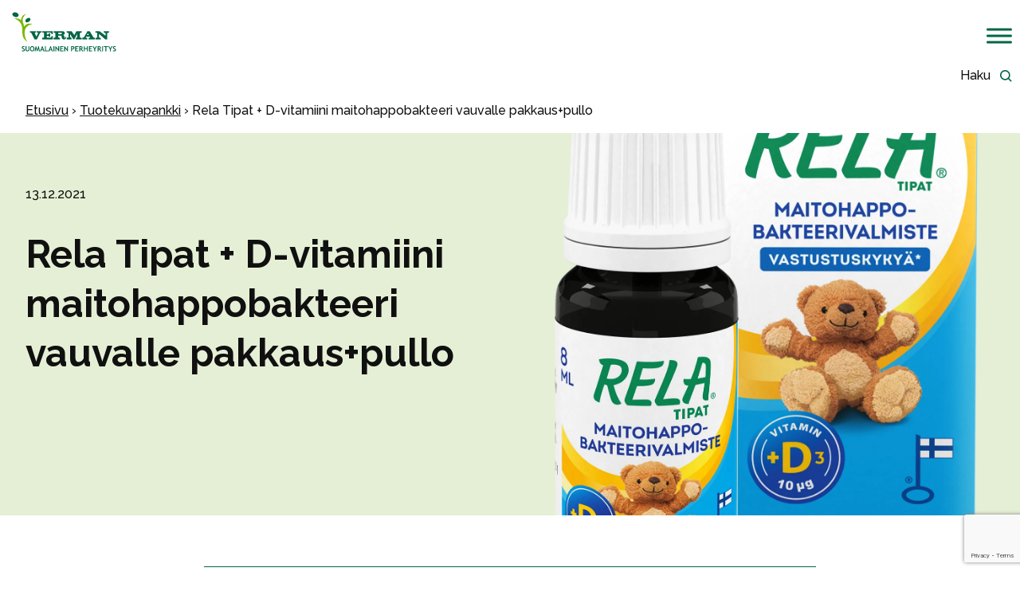

--- FILE ---
content_type: text/html; charset=UTF-8
request_url: https://verman.fi/tuotekuvapankki/rela-tipat-d-vitamiini-maitohappobakteeri-vauvalle-pakkauspullo/
body_size: 19947
content:
<!DOCTYPE html>

<html class="no-js" lang="fi">

	<head>
		<meta charset="UTF-8">
		<meta name="viewport" content="width=device-width, initial-scale=1.0" >

		<link rel="profile" href="https://gmpg.org/xfn/11">
		<link rel="preconnect" href="https://fonts.googleapis.com">
		<link rel="preconnect" href="https://fonts.gstatic.com" crossorigin>
		<link href="https://fonts.googleapis.com/css2?family=Raleway:wght@500;700;800&display=swap" rel="stylesheet">
		<meta name='robots' content='index, follow, max-image-preview:large, max-snippet:-1, max-video-preview:-1' />

<!-- Google Tag Manager for WordPress by gtm4wp.com -->
<script data-cfasync="false" data-pagespeed-no-defer>
	var gtm4wp_datalayer_name = "dataLayer";
	var dataLayer = dataLayer || [];
</script>
<!-- End Google Tag Manager for WordPress by gtm4wp.com -->
	<!-- This site is optimized with the Yoast SEO plugin v26.8 - https://yoast.com/product/yoast-seo-wordpress/ -->
	<title>Rela Tipat + D-vitamiini maitohappobakteeri vauvalle pakkaus+pullo - Verman</title>
	<link rel="canonical" href="https://verman.fi/tuotekuvapankki/rela-tipat-d-vitamiini-maitohappobakteeri-vauvalle-pakkauspullo/" />
	<meta property="og:locale" content="fi_FI" />
	<meta property="og:type" content="article" />
	<meta property="og:title" content="Rela Tipat + D-vitamiini maitohappobakteeri vauvalle pakkaus+pullo - Verman" />
	<meta property="og:url" content="https://verman.fi/tuotekuvapankki/rela-tipat-d-vitamiini-maitohappobakteeri-vauvalle-pakkauspullo/" />
	<meta property="og:site_name" content="Verman" />
	<meta property="og:image" content="https://vermanfi.demo.mysteer.io/wp-content/uploads/2021/12/RELA_tipat_D-vitamiini_maitohappobakteeri_vauvalle.png" />
	<meta property="og:image:width" content="1469" />
	<meta property="og:image:height" content="1874" />
	<meta property="og:image:type" content="image/png" />
	<meta name="twitter:card" content="summary_large_image" />
	<script type="application/ld+json" class="yoast-schema-graph">{"@context":"https://schema.org","@graph":[{"@type":"WebPage","@id":"https://verman.fi/tuotekuvapankki/rela-tipat-d-vitamiini-maitohappobakteeri-vauvalle-pakkauspullo/","url":"https://verman.fi/tuotekuvapankki/rela-tipat-d-vitamiini-maitohappobakteeri-vauvalle-pakkauspullo/","name":"Rela Tipat + D-vitamiini maitohappobakteeri vauvalle pakkaus+pullo - Verman","isPartOf":{"@id":"https://verman.fi/#website"},"primaryImageOfPage":{"@id":"https://verman.fi/tuotekuvapankki/rela-tipat-d-vitamiini-maitohappobakteeri-vauvalle-pakkauspullo/#primaryimage"},"image":{"@id":"https://verman.fi/tuotekuvapankki/rela-tipat-d-vitamiini-maitohappobakteeri-vauvalle-pakkauspullo/#primaryimage"},"thumbnailUrl":"https://verman.fi/wp-content/uploads/2021/12/RELA_tipat_D-vitamiini_maitohappobakteeri_vauvalle.png","datePublished":"2021-12-13T15:48:24+00:00","breadcrumb":{"@id":"https://verman.fi/tuotekuvapankki/rela-tipat-d-vitamiini-maitohappobakteeri-vauvalle-pakkauspullo/#breadcrumb"},"inLanguage":"fi","potentialAction":[{"@type":"ReadAction","target":["https://verman.fi/tuotekuvapankki/rela-tipat-d-vitamiini-maitohappobakteeri-vauvalle-pakkauspullo/"]}]},{"@type":"ImageObject","inLanguage":"fi","@id":"https://verman.fi/tuotekuvapankki/rela-tipat-d-vitamiini-maitohappobakteeri-vauvalle-pakkauspullo/#primaryimage","url":"https://verman.fi/wp-content/uploads/2021/12/RELA_tipat_D-vitamiini_maitohappobakteeri_vauvalle.png","contentUrl":"https://verman.fi/wp-content/uploads/2021/12/RELA_tipat_D-vitamiini_maitohappobakteeri_vauvalle.png","width":1469,"height":1874,"caption":"RELA tipat D-vitamiini maitohappobakteeri vauvalle"},{"@type":"BreadcrumbList","@id":"https://verman.fi/tuotekuvapankki/rela-tipat-d-vitamiini-maitohappobakteeri-vauvalle-pakkauspullo/#breadcrumb","itemListElement":[{"@type":"ListItem","position":1,"name":"Etusivu","item":"https://verman.fi/"},{"@type":"ListItem","position":2,"name":"Tuotekuvapankki","item":"https://verman.fi/tuotekuvapankki/"},{"@type":"ListItem","position":3,"name":"Rela Tipat + D-vitamiini maitohappobakteeri vauvalle pakkaus+pullo"}]},{"@type":"WebSite","@id":"https://verman.fi/#website","url":"https://verman.fi/","name":"Verman","description":"Edistämme jokapäiväistä terveyttä ja hyvinvointia","publisher":{"@id":"https://verman.fi/#organization"},"potentialAction":[{"@type":"SearchAction","target":{"@type":"EntryPoint","urlTemplate":"https://verman.fi/?s={search_term_string}"},"query-input":{"@type":"PropertyValueSpecification","valueRequired":true,"valueName":"search_term_string"}}],"inLanguage":"fi"},{"@type":"Organization","@id":"https://verman.fi/#organization","name":"Oy Verman Ab","alternateName":"Oy Verman Ab","url":"https://verman.fi/","logo":{"@type":"ImageObject","inLanguage":"fi","@id":"https://verman.fi/#/schema/logo/image/","url":"https://verman.fi/wp-content/uploads/2025/11/Verman_logo_696x696px.png","contentUrl":"https://verman.fi/wp-content/uploads/2025/11/Verman_logo_696x696px.png","width":696,"height":696,"caption":"Oy Verman Ab"},"image":{"@id":"https://verman.fi/#/schema/logo/image/"}}]}</script>
	<!-- / Yoast SEO plugin. -->


<link rel='dns-prefetch' href='//www.google.com' />
<link rel='dns-prefetch' href='//code.jquery.com' />
<link rel="alternate" type="application/rss+xml" title="Verman &raquo; syöte" href="https://verman.fi/feed/" />
<link rel="alternate" type="application/rss+xml" title="Verman &raquo; kommenttien syöte" href="https://verman.fi/comments/feed/" />
<link rel="alternate" title="oEmbed (JSON)" type="application/json+oembed" href="https://verman.fi/wp-json/oembed/1.0/embed?url=https%3A%2F%2Fverman.fi%2Ftuotekuvapankki%2Frela-tipat-d-vitamiini-maitohappobakteeri-vauvalle-pakkauspullo%2F" />
<link rel="alternate" title="oEmbed (XML)" type="text/xml+oembed" href="https://verman.fi/wp-json/oembed/1.0/embed?url=https%3A%2F%2Fverman.fi%2Ftuotekuvapankki%2Frela-tipat-d-vitamiini-maitohappobakteeri-vauvalle-pakkauspullo%2F&#038;format=xml" />
<style id='wp-img-auto-sizes-contain-inline-css' type='text/css'>
img:is([sizes=auto i],[sizes^="auto," i]){contain-intrinsic-size:3000px 1500px}
/*# sourceURL=wp-img-auto-sizes-contain-inline-css */
</style>
<style id='wp-block-library-inline-css' type='text/css'>
:root{--wp-block-synced-color:#7a00df;--wp-block-synced-color--rgb:122,0,223;--wp-bound-block-color:var(--wp-block-synced-color);--wp-editor-canvas-background:#ddd;--wp-admin-theme-color:#007cba;--wp-admin-theme-color--rgb:0,124,186;--wp-admin-theme-color-darker-10:#006ba1;--wp-admin-theme-color-darker-10--rgb:0,107,160.5;--wp-admin-theme-color-darker-20:#005a87;--wp-admin-theme-color-darker-20--rgb:0,90,135;--wp-admin-border-width-focus:2px}@media (min-resolution:192dpi){:root{--wp-admin-border-width-focus:1.5px}}.wp-element-button{cursor:pointer}:root .has-very-light-gray-background-color{background-color:#eee}:root .has-very-dark-gray-background-color{background-color:#313131}:root .has-very-light-gray-color{color:#eee}:root .has-very-dark-gray-color{color:#313131}:root .has-vivid-green-cyan-to-vivid-cyan-blue-gradient-background{background:linear-gradient(135deg,#00d084,#0693e3)}:root .has-purple-crush-gradient-background{background:linear-gradient(135deg,#34e2e4,#4721fb 50%,#ab1dfe)}:root .has-hazy-dawn-gradient-background{background:linear-gradient(135deg,#faaca8,#dad0ec)}:root .has-subdued-olive-gradient-background{background:linear-gradient(135deg,#fafae1,#67a671)}:root .has-atomic-cream-gradient-background{background:linear-gradient(135deg,#fdd79a,#004a59)}:root .has-nightshade-gradient-background{background:linear-gradient(135deg,#330968,#31cdcf)}:root .has-midnight-gradient-background{background:linear-gradient(135deg,#020381,#2874fc)}:root{--wp--preset--font-size--normal:16px;--wp--preset--font-size--huge:42px}.has-regular-font-size{font-size:1em}.has-larger-font-size{font-size:2.625em}.has-normal-font-size{font-size:var(--wp--preset--font-size--normal)}.has-huge-font-size{font-size:var(--wp--preset--font-size--huge)}.has-text-align-center{text-align:center}.has-text-align-left{text-align:left}.has-text-align-right{text-align:right}.has-fit-text{white-space:nowrap!important}#end-resizable-editor-section{display:none}.aligncenter{clear:both}.items-justified-left{justify-content:flex-start}.items-justified-center{justify-content:center}.items-justified-right{justify-content:flex-end}.items-justified-space-between{justify-content:space-between}.screen-reader-text{border:0;clip-path:inset(50%);height:1px;margin:-1px;overflow:hidden;padding:0;position:absolute;width:1px;word-wrap:normal!important}.screen-reader-text:focus{background-color:#ddd;clip-path:none;color:#444;display:block;font-size:1em;height:auto;left:5px;line-height:normal;padding:15px 23px 14px;text-decoration:none;top:5px;width:auto;z-index:100000}html :where(.has-border-color){border-style:solid}html :where([style*=border-top-color]){border-top-style:solid}html :where([style*=border-right-color]){border-right-style:solid}html :where([style*=border-bottom-color]){border-bottom-style:solid}html :where([style*=border-left-color]){border-left-style:solid}html :where([style*=border-width]){border-style:solid}html :where([style*=border-top-width]){border-top-style:solid}html :where([style*=border-right-width]){border-right-style:solid}html :where([style*=border-bottom-width]){border-bottom-style:solid}html :where([style*=border-left-width]){border-left-style:solid}html :where(img[class*=wp-image-]){height:auto;max-width:100%}:where(figure){margin:0 0 1em}html :where(.is-position-sticky){--wp-admin--admin-bar--position-offset:var(--wp-admin--admin-bar--height,0px)}@media screen and (max-width:600px){html :where(.is-position-sticky){--wp-admin--admin-bar--position-offset:0px}}

/*# sourceURL=wp-block-library-inline-css */
</style><style id='global-styles-inline-css' type='text/css'>
:root{--wp--preset--aspect-ratio--square: 1;--wp--preset--aspect-ratio--4-3: 4/3;--wp--preset--aspect-ratio--3-4: 3/4;--wp--preset--aspect-ratio--3-2: 3/2;--wp--preset--aspect-ratio--2-3: 2/3;--wp--preset--aspect-ratio--16-9: 16/9;--wp--preset--aspect-ratio--9-16: 9/16;--wp--preset--color--black: #000000;--wp--preset--color--cyan-bluish-gray: #abb8c3;--wp--preset--color--white: #ffffff;--wp--preset--color--pale-pink: #f78da7;--wp--preset--color--vivid-red: #cf2e2e;--wp--preset--color--luminous-vivid-orange: #ff6900;--wp--preset--color--luminous-vivid-amber: #fcb900;--wp--preset--color--light-green-cyan: #7bdcb5;--wp--preset--color--vivid-green-cyan: #00d084;--wp--preset--color--pale-cyan-blue: #8ed1fc;--wp--preset--color--vivid-cyan-blue: #0693e3;--wp--preset--color--vivid-purple: #9b51e0;--wp--preset--color--theme-primary: #00009b;--wp--preset--color--theme-secondary: #FF7068;--wp--preset--color--theme-tertiary: #FFDDE0;--wp--preset--color--theme-dark-gray: #555b61;--wp--preset--color--theme-light-gray: #ededed;--wp--preset--color--theme-white: #ffffff;--wp--preset--color--theme-black: #000000;--wp--preset--gradient--vivid-cyan-blue-to-vivid-purple: linear-gradient(135deg,rgb(6,147,227) 0%,rgb(155,81,224) 100%);--wp--preset--gradient--light-green-cyan-to-vivid-green-cyan: linear-gradient(135deg,rgb(122,220,180) 0%,rgb(0,208,130) 100%);--wp--preset--gradient--luminous-vivid-amber-to-luminous-vivid-orange: linear-gradient(135deg,rgb(252,185,0) 0%,rgb(255,105,0) 100%);--wp--preset--gradient--luminous-vivid-orange-to-vivid-red: linear-gradient(135deg,rgb(255,105,0) 0%,rgb(207,46,46) 100%);--wp--preset--gradient--very-light-gray-to-cyan-bluish-gray: linear-gradient(135deg,rgb(238,238,238) 0%,rgb(169,184,195) 100%);--wp--preset--gradient--cool-to-warm-spectrum: linear-gradient(135deg,rgb(74,234,220) 0%,rgb(151,120,209) 20%,rgb(207,42,186) 40%,rgb(238,44,130) 60%,rgb(251,105,98) 80%,rgb(254,248,76) 100%);--wp--preset--gradient--blush-light-purple: linear-gradient(135deg,rgb(255,206,236) 0%,rgb(152,150,240) 100%);--wp--preset--gradient--blush-bordeaux: linear-gradient(135deg,rgb(254,205,165) 0%,rgb(254,45,45) 50%,rgb(107,0,62) 100%);--wp--preset--gradient--luminous-dusk: linear-gradient(135deg,rgb(255,203,112) 0%,rgb(199,81,192) 50%,rgb(65,88,208) 100%);--wp--preset--gradient--pale-ocean: linear-gradient(135deg,rgb(255,245,203) 0%,rgb(182,227,212) 50%,rgb(51,167,181) 100%);--wp--preset--gradient--electric-grass: linear-gradient(135deg,rgb(202,248,128) 0%,rgb(113,206,126) 100%);--wp--preset--gradient--midnight: linear-gradient(135deg,rgb(2,3,129) 0%,rgb(40,116,252) 100%);--wp--preset--font-size--small: 13px;--wp--preset--font-size--medium: 20px;--wp--preset--font-size--large: 36px;--wp--preset--font-size--x-large: 42px;--wp--preset--font-size--regular: 18px;--wp--preset--spacing--20: 0.44rem;--wp--preset--spacing--30: 0.67rem;--wp--preset--spacing--40: 1rem;--wp--preset--spacing--50: 1.5rem;--wp--preset--spacing--60: 2.25rem;--wp--preset--spacing--70: 3.38rem;--wp--preset--spacing--80: 5.06rem;--wp--preset--shadow--natural: 6px 6px 9px rgba(0, 0, 0, 0.2);--wp--preset--shadow--deep: 12px 12px 50px rgba(0, 0, 0, 0.4);--wp--preset--shadow--sharp: 6px 6px 0px rgba(0, 0, 0, 0.2);--wp--preset--shadow--outlined: 6px 6px 0px -3px rgb(255, 255, 255), 6px 6px rgb(0, 0, 0);--wp--preset--shadow--crisp: 6px 6px 0px rgb(0, 0, 0);}:where(body) { margin: 0; }.wp-site-blocks > .alignleft { float: left; margin-right: 2em; }.wp-site-blocks > .alignright { float: right; margin-left: 2em; }.wp-site-blocks > .aligncenter { justify-content: center; margin-left: auto; margin-right: auto; }:where(.wp-site-blocks) > * { margin-block-start: 24px; margin-block-end: 0; }:where(.wp-site-blocks) > :first-child { margin-block-start: 0; }:where(.wp-site-blocks) > :last-child { margin-block-end: 0; }:root { --wp--style--block-gap: 24px; }:root :where(.is-layout-flow) > :first-child{margin-block-start: 0;}:root :where(.is-layout-flow) > :last-child{margin-block-end: 0;}:root :where(.is-layout-flow) > *{margin-block-start: 24px;margin-block-end: 0;}:root :where(.is-layout-constrained) > :first-child{margin-block-start: 0;}:root :where(.is-layout-constrained) > :last-child{margin-block-end: 0;}:root :where(.is-layout-constrained) > *{margin-block-start: 24px;margin-block-end: 0;}:root :where(.is-layout-flex){gap: 24px;}:root :where(.is-layout-grid){gap: 24px;}.is-layout-flow > .alignleft{float: left;margin-inline-start: 0;margin-inline-end: 2em;}.is-layout-flow > .alignright{float: right;margin-inline-start: 2em;margin-inline-end: 0;}.is-layout-flow > .aligncenter{margin-left: auto !important;margin-right: auto !important;}.is-layout-constrained > .alignleft{float: left;margin-inline-start: 0;margin-inline-end: 2em;}.is-layout-constrained > .alignright{float: right;margin-inline-start: 2em;margin-inline-end: 0;}.is-layout-constrained > .aligncenter{margin-left: auto !important;margin-right: auto !important;}.is-layout-constrained > :where(:not(.alignleft):not(.alignright):not(.alignfull)){margin-left: auto !important;margin-right: auto !important;}body .is-layout-flex{display: flex;}.is-layout-flex{flex-wrap: wrap;align-items: center;}.is-layout-flex > :is(*, div){margin: 0;}body .is-layout-grid{display: grid;}.is-layout-grid > :is(*, div){margin: 0;}body{padding-top: 0px;padding-right: 0px;padding-bottom: 0px;padding-left: 0px;}a:where(:not(.wp-element-button)){text-decoration: underline;}:root :where(.wp-element-button, .wp-block-button__link){background-color: #32373c;border-width: 0;color: #fff;font-family: inherit;font-size: inherit;font-style: inherit;font-weight: inherit;letter-spacing: inherit;line-height: inherit;padding-top: calc(0.667em + 2px);padding-right: calc(1.333em + 2px);padding-bottom: calc(0.667em + 2px);padding-left: calc(1.333em + 2px);text-decoration: none;text-transform: inherit;}.has-black-color{color: var(--wp--preset--color--black) !important;}.has-cyan-bluish-gray-color{color: var(--wp--preset--color--cyan-bluish-gray) !important;}.has-white-color{color: var(--wp--preset--color--white) !important;}.has-pale-pink-color{color: var(--wp--preset--color--pale-pink) !important;}.has-vivid-red-color{color: var(--wp--preset--color--vivid-red) !important;}.has-luminous-vivid-orange-color{color: var(--wp--preset--color--luminous-vivid-orange) !important;}.has-luminous-vivid-amber-color{color: var(--wp--preset--color--luminous-vivid-amber) !important;}.has-light-green-cyan-color{color: var(--wp--preset--color--light-green-cyan) !important;}.has-vivid-green-cyan-color{color: var(--wp--preset--color--vivid-green-cyan) !important;}.has-pale-cyan-blue-color{color: var(--wp--preset--color--pale-cyan-blue) !important;}.has-vivid-cyan-blue-color{color: var(--wp--preset--color--vivid-cyan-blue) !important;}.has-vivid-purple-color{color: var(--wp--preset--color--vivid-purple) !important;}.has-theme-primary-color{color: var(--wp--preset--color--theme-primary) !important;}.has-theme-secondary-color{color: var(--wp--preset--color--theme-secondary) !important;}.has-theme-tertiary-color{color: var(--wp--preset--color--theme-tertiary) !important;}.has-theme-dark-gray-color{color: var(--wp--preset--color--theme-dark-gray) !important;}.has-theme-light-gray-color{color: var(--wp--preset--color--theme-light-gray) !important;}.has-theme-white-color{color: var(--wp--preset--color--theme-white) !important;}.has-theme-black-color{color: var(--wp--preset--color--theme-black) !important;}.has-black-background-color{background-color: var(--wp--preset--color--black) !important;}.has-cyan-bluish-gray-background-color{background-color: var(--wp--preset--color--cyan-bluish-gray) !important;}.has-white-background-color{background-color: var(--wp--preset--color--white) !important;}.has-pale-pink-background-color{background-color: var(--wp--preset--color--pale-pink) !important;}.has-vivid-red-background-color{background-color: var(--wp--preset--color--vivid-red) !important;}.has-luminous-vivid-orange-background-color{background-color: var(--wp--preset--color--luminous-vivid-orange) !important;}.has-luminous-vivid-amber-background-color{background-color: var(--wp--preset--color--luminous-vivid-amber) !important;}.has-light-green-cyan-background-color{background-color: var(--wp--preset--color--light-green-cyan) !important;}.has-vivid-green-cyan-background-color{background-color: var(--wp--preset--color--vivid-green-cyan) !important;}.has-pale-cyan-blue-background-color{background-color: var(--wp--preset--color--pale-cyan-blue) !important;}.has-vivid-cyan-blue-background-color{background-color: var(--wp--preset--color--vivid-cyan-blue) !important;}.has-vivid-purple-background-color{background-color: var(--wp--preset--color--vivid-purple) !important;}.has-theme-primary-background-color{background-color: var(--wp--preset--color--theme-primary) !important;}.has-theme-secondary-background-color{background-color: var(--wp--preset--color--theme-secondary) !important;}.has-theme-tertiary-background-color{background-color: var(--wp--preset--color--theme-tertiary) !important;}.has-theme-dark-gray-background-color{background-color: var(--wp--preset--color--theme-dark-gray) !important;}.has-theme-light-gray-background-color{background-color: var(--wp--preset--color--theme-light-gray) !important;}.has-theme-white-background-color{background-color: var(--wp--preset--color--theme-white) !important;}.has-theme-black-background-color{background-color: var(--wp--preset--color--theme-black) !important;}.has-black-border-color{border-color: var(--wp--preset--color--black) !important;}.has-cyan-bluish-gray-border-color{border-color: var(--wp--preset--color--cyan-bluish-gray) !important;}.has-white-border-color{border-color: var(--wp--preset--color--white) !important;}.has-pale-pink-border-color{border-color: var(--wp--preset--color--pale-pink) !important;}.has-vivid-red-border-color{border-color: var(--wp--preset--color--vivid-red) !important;}.has-luminous-vivid-orange-border-color{border-color: var(--wp--preset--color--luminous-vivid-orange) !important;}.has-luminous-vivid-amber-border-color{border-color: var(--wp--preset--color--luminous-vivid-amber) !important;}.has-light-green-cyan-border-color{border-color: var(--wp--preset--color--light-green-cyan) !important;}.has-vivid-green-cyan-border-color{border-color: var(--wp--preset--color--vivid-green-cyan) !important;}.has-pale-cyan-blue-border-color{border-color: var(--wp--preset--color--pale-cyan-blue) !important;}.has-vivid-cyan-blue-border-color{border-color: var(--wp--preset--color--vivid-cyan-blue) !important;}.has-vivid-purple-border-color{border-color: var(--wp--preset--color--vivid-purple) !important;}.has-theme-primary-border-color{border-color: var(--wp--preset--color--theme-primary) !important;}.has-theme-secondary-border-color{border-color: var(--wp--preset--color--theme-secondary) !important;}.has-theme-tertiary-border-color{border-color: var(--wp--preset--color--theme-tertiary) !important;}.has-theme-dark-gray-border-color{border-color: var(--wp--preset--color--theme-dark-gray) !important;}.has-theme-light-gray-border-color{border-color: var(--wp--preset--color--theme-light-gray) !important;}.has-theme-white-border-color{border-color: var(--wp--preset--color--theme-white) !important;}.has-theme-black-border-color{border-color: var(--wp--preset--color--theme-black) !important;}.has-vivid-cyan-blue-to-vivid-purple-gradient-background{background: var(--wp--preset--gradient--vivid-cyan-blue-to-vivid-purple) !important;}.has-light-green-cyan-to-vivid-green-cyan-gradient-background{background: var(--wp--preset--gradient--light-green-cyan-to-vivid-green-cyan) !important;}.has-luminous-vivid-amber-to-luminous-vivid-orange-gradient-background{background: var(--wp--preset--gradient--luminous-vivid-amber-to-luminous-vivid-orange) !important;}.has-luminous-vivid-orange-to-vivid-red-gradient-background{background: var(--wp--preset--gradient--luminous-vivid-orange-to-vivid-red) !important;}.has-very-light-gray-to-cyan-bluish-gray-gradient-background{background: var(--wp--preset--gradient--very-light-gray-to-cyan-bluish-gray) !important;}.has-cool-to-warm-spectrum-gradient-background{background: var(--wp--preset--gradient--cool-to-warm-spectrum) !important;}.has-blush-light-purple-gradient-background{background: var(--wp--preset--gradient--blush-light-purple) !important;}.has-blush-bordeaux-gradient-background{background: var(--wp--preset--gradient--blush-bordeaux) !important;}.has-luminous-dusk-gradient-background{background: var(--wp--preset--gradient--luminous-dusk) !important;}.has-pale-ocean-gradient-background{background: var(--wp--preset--gradient--pale-ocean) !important;}.has-electric-grass-gradient-background{background: var(--wp--preset--gradient--electric-grass) !important;}.has-midnight-gradient-background{background: var(--wp--preset--gradient--midnight) !important;}.has-small-font-size{font-size: var(--wp--preset--font-size--small) !important;}.has-medium-font-size{font-size: var(--wp--preset--font-size--medium) !important;}.has-large-font-size{font-size: var(--wp--preset--font-size--large) !important;}.has-x-large-font-size{font-size: var(--wp--preset--font-size--x-large) !important;}.has-regular-font-size{font-size: var(--wp--preset--font-size--regular) !important;}
/*# sourceURL=global-styles-inline-css */
</style>

<link rel='stylesheet' id='pb-accordion-blocks-style-css' href='https://verman.fi/wp-content/plugins/accordion-blocks/build/index.css' type='text/css' media='all' />
<link rel='stylesheet' id='crp-public-css' href='https://verman.fi/wp-content/plugins/custom-related-posts/dist/public.css' type='text/css' media='all' />
<link rel='stylesheet' id='overlay-search-css' href='https://verman.fi/wp-content/plugins/overlay-search/public/css/overlay-search-public.css' type='text/css' media='all' />
<link rel='stylesheet' id='jquery-ui-css-css' href='https://code.jquery.com/ui/1.12.1/themes/smoothness/jquery-ui.css' type='text/css' media='all' />
<link rel='stylesheet' id='ovulaatiolaskuri-style-css' href='https://verman.fi/wp-content/plugins/ovulaatiolaskuri/css/ovulaatiolaskuri.css' type='text/css' media='all' />
<link rel='stylesheet' id='megamenu-css' href='https://verman.fi/wp-content/uploads/maxmegamenu/style_fi.css' type='text/css' media='all' />
<link rel='stylesheet' id='dashicons-css' href='https://verman.fi/wp-includes/css/dashicons.min.css' type='text/css' media='all' />
<link rel='stylesheet' id='verman-css' href='https://verman.fi/wp-content/themes/verman/assets/dist/css/app.css?id=d79382c2fe9a18e5a903' type='text/css' media='all' />
<link rel='stylesheet' id='gridmaster-frontend-css' href='https://verman.fi/wp-content/plugins/ajax-filter-posts/assets/css/frontend.min.css' type='text/css' media='all' />
<script type="text/javascript" src="https://verman.fi/wp-includes/js/jquery/jquery.min.js" id="jquery-core-js"></script>
<script type="text/javascript" src="https://verman.fi/wp-includes/js/jquery/jquery-migrate.min.js" id="jquery-migrate-js"></script>
<script type="text/javascript" src="https://verman.fi/wp-content/plugins/overlay-search/public/js/overlay-search-public.js" id="overlay-search-js"></script>
<link rel="https://api.w.org/" href="https://verman.fi/wp-json/" /><link rel="EditURI" type="application/rsd+xml" title="RSD" href="https://verman.fi/xmlrpc.php?rsd" />
<link rel='shortlink' href='https://verman.fi/?p=1888' />

<!-- Google Tag Manager for WordPress by gtm4wp.com -->
<!-- GTM Container placement set to automatic -->
<script data-cfasync="false" data-pagespeed-no-defer>
	var dataLayer_content = {"visitorLoginState":"logged-out","pageTitle":"Rela Tipat + D-vitamiini maitohappobakteeri vauvalle pakkaus+pullo - Verman","pagePostType":"zf_product_image","pagePostType2":"single-zf_product_image"};
	dataLayer.push( dataLayer_content );
</script>
<script data-cfasync="false" data-pagespeed-no-defer>
(function(w,d,s,l,i){w[l]=w[l]||[];w[l].push({'gtm.start':
new Date().getTime(),event:'gtm.js'});var f=d.getElementsByTagName(s)[0],
j=d.createElement(s),dl=l!='dataLayer'?'&l='+l:'';j.async=true;j.src=
'//www.googletagmanager.com/gtm.js?id='+i+dl;f.parentNode.insertBefore(j,f);
})(window,document,'script','dataLayer','GTM-WBLFNGP');
</script>
<!-- End Google Tag Manager for WordPress by gtm4wp.com -->
		<script>
		(function(h,o,t,j,a,r){
			h.hj=h.hj||function(){(h.hj.q=h.hj.q||[]).push(arguments)};
			h._hjSettings={hjid:3013854,hjsv:5};
			a=o.getElementsByTagName('head')[0];
			r=o.createElement('script');r.async=1;
			r.src=t+h._hjSettings.hjid+j+h._hjSettings.hjsv;
			a.appendChild(r);
		})(window,document,'//static.hotjar.com/c/hotjar-','.js?sv=');
		</script>
		<script>document.documentElement.className = document.documentElement.className.replace( "no-js", "js" );</script><link rel="icon" href="https://verman.fi/wp-content/uploads/2021/09/cropped-verman_favicon-150x150.png" sizes="32x32" />
<link rel="icon" href="https://verman.fi/wp-content/uploads/2021/09/cropped-verman_favicon-300x300.png" sizes="192x192" />
<link rel="apple-touch-icon" href="https://verman.fi/wp-content/uploads/2021/09/cropped-verman_favicon-300x300.png" />
<meta name="msapplication-TileImage" content="https://verman.fi/wp-content/uploads/2021/09/cropped-verman_favicon-300x300.png" />
<style type="text/css">/** Mega Menu CSS: fs **/</style>
	</head>

	<body class="wp-singular zf_product_image-template-default single single-zf_product_image postid-1888 wp-embed-responsive wp-theme-verman mega-menu-primary-menu">

		
<!-- GTM Container placement set to automatic -->
<!-- Google Tag Manager (noscript) -->
				<noscript><iframe src="https://www.googletagmanager.com/ns.html?id=GTM-WBLFNGP" height="0" width="0" style="display:none;visibility:hidden" aria-hidden="true"></iframe></noscript>
<!-- End Google Tag Manager (noscript) -->
		
<!-- GTM Container placement set to automatic -->
<!-- Google Tag Manager (noscript) -->
			<div class="header">
				<a class="skip-link screen-reader-text" href="#primary">
						Siirry sisältöön					</a>

					<a href="https://verman.fi/" rel="home" class="header__logo">
						<span class="screen-reader-text"></span>
							<svg xmlns="http://www.w3.org/2000/svg" width="131.009" height="50.368" viewBox="0 0 131.009 50.368"><defs><style>.logo-icon{fill:#7ab800;}.logo-text{fill:#006643;stroke:rgba(0,0,0,0);stroke-miterlimit:10;}</style></defs><g transform="translate(147.509 466.51)"><path class="logo-icon" d="M86.335,90.241s-4.714-3.29-5.623-7.23c-1.229-5.323-.054-8.488-1.2-12.714-1.593-7.015-9.78-9.779-9.78-9.779s4.51-.238,6.912,1.064c2,1.084,1.807,1.381,1.807,1.381a8.95,8.95,0,0,1,1.792-5.25c1.2-1.549,4.372-2.83,4.372-2.83a22.055,22.055,0,0,0-3.719,5.1c-.947,2.266-.217,5.207.423,6.908a28.12,28.12,0,0,1,1.066,4.041,8.378,8.378,0,0,1,3.921-3.369,13.852,13.852,0,0,1,6.51.08A16.392,16.392,0,0,0,86.6,70.4a8.671,8.671,0,0,0-3.309,5.282,16.215,16.215,0,0,0-.218,5.7,18.376,18.376,0,0,0,3.264,8.852" transform="translate(-214.587 -518.977)"/><path class="logo-text" d="M16.581,11.87c-.752-1.052-.066-2.83,1.536-3.978s3.505-1.22,4.257-.169.063,2.831-1.537,3.974a4.56,4.56,0,0,1-2.576.912A1.988,1.988,0,0,1,16.581,11.87ZM3.115,5.736C.983,5.086-.372,3.326.091,1.817S2.656-.408,4.788.242,8.28,2.648,7.817,4.168A3.043,3.043,0,0,1,4.7,5.978,5.469,5.469,0,0,1,3.115,5.736Z" transform="translate(-146.999 -466.001)"/><path class="logo-text" d="M40.144,8.1,39.99,6.912a4.4,4.4,0,0,0-.161-.62c-.2-.54-.531-.683-1.556-.671H35.748V7.394c0,.55.805.876,1.312.876l.888.006v1.973H29.991l-.011-2.069,1.31-.015c.527-.158.875-.491.875-.873V2.717a1.163,1.163,0,0,0-1.032-.949l-1.12-.016V0h10.27c2.836,0,3.588.83,3.651,2.281a2.2,2.2,0,0,1-2.074,2.308l.374.233a2.67,2.67,0,0,1,1.123,1.469h0a4.442,4.442,0,0,1,.079.992V7.9c0,.292.078.7.5.654s.544-.4.544-.877l.031-.949h.939v1.3a2.161,2.161,0,0,1-2.291,2.308h-.072C41.44,10.329,40.344,9.816,40.144,8.1ZM35.779,3.671h2.8c1.212,0,1.726-.125,1.726-.954,0-.808-.5-.948-1.742-.948H35.779Zm59.034,6.568L86.906,3.324l0,3.783c0,.384.214,1.072.827,1.148l1.332.062-.019,1.923H82.5V8.348l1.171-.125a1.2,1.2,0,0,0,1.03-1.14l0-4.164c.032-.778-.358-1.244-.809-1.244l-1.389,0V0h5.143l7.409,5.6-.017-2.919a1.172,1.172,0,0,0-1.218-.965h-.948V0h6.61V1.721l-1.415.026c-.506,0-.94.648-.94,1.032v7.46Zm-20.925,0V8.348h.419c.608,0,.975-.084,1.079-.219a.828.828,0,0,0,.078-1.017l-.279-.31H70.725l-.287.452a.9.9,0,0,0-.061.69c.139.294.345.373.891.373l.747.031v1.891H65.981V8.177l.813-.015c.709,0,1.137-.436,1.826-1.546L72.3.052h2.966L79.379,6.8A2.725,2.725,0,0,0,80.934,8.27l.6.094v1.875ZM71.6,4.885h2.666l-1.384-2.2ZM57.785,10.239,57.8,8.224l.918-.062c.637-.063.684-.8.684-1.188V3.355L55.85,10.239H54.677l-3.93-6.676v3.3c-.031.939.512,1.3,1.017,1.3l.716.062v2.015H46.445V8.192l1.032-.031c.87-.125,1.117-.346,1.117-1.331v-4.1a1.066,1.066,0,0,0-.93-.964l-1.3-.063V0H52.5l3.37,4.868L58.53,0h6.588V1.747l-1.089.1c-.5,0-1.165.374-1.165.758V7.06A1.183,1.183,0,0,0,64.03,8.192h1.08v2.047Zm-42.062,0V8.179H17a.936.936,0,0,0,.963-.775V2.894a1.269,1.269,0,0,0-1.441-1.309h-.8L15.734,0H28.855l.005,3.485H27.168c.019-1.856-.94-1.9-2.22-1.9H21.42V3.923h.92c1.078.03,1.482-.094,1.582-.784l.085-.671,1.67.015V7.175l-1.619-.007-.082-.575c-.216-.631-.58-.786-1.31-.786L21.42,5.8V8.179h3.23c1.67-.015,2.616.107,2.632-2.075L28.861,6.1v4.143Zm-9.714,0L2.125,2.556c-.344-.766-.668-.965-1.7-.965H0V0H7.816V1.591H6.871a.6.6,0,0,0-.571.6,2.713,2.713,0,0,0,.3.878L8.333,6.8l1.922-4.086a.94.94,0,0,0,.113-.731.8.8,0,0,0-.8-.395H8.649L8.653,0h6.254L14.89,1.585l-.582.006c-.891,0-1.175.1-1.519.87l-3.8,7.778Z" transform="translate(-125.135 -442.085)"/><path class="logo-text" d="M114.283,6.163l.42-1.019a2.305,2.305,0,0,0,1.324.472q1,0,1-.7a.99.99,0,0,0-.236-.625,3.027,3.027,0,0,0-.972-.667,4.668,4.668,0,0,1-.992-.608,1.626,1.626,0,0,1-.393-.566,1.85,1.85,0,0,1-.138-.725,1.587,1.587,0,0,1,.544-1.233,2.008,2.008,0,0,1,1.4-.49,2.605,2.605,0,0,1,1.63.415l-.345.979A2.136,2.136,0,0,0,116.259.97a.845.845,0,0,0-.61.208.715.715,0,0,0-.216.54q0,.551,1.22,1.145a4,4,0,0,1,.927.579,1.788,1.788,0,0,1,.433.616,2,2,0,0,1,.148.785,1.582,1.582,0,0,1-.614,1.28,2.519,2.519,0,0,1-1.646.5A2.927,2.927,0,0,1,114.283,6.163ZM10.974,5.726a3.968,3.968,0,0,1-.688-2.465,3.611,3.611,0,0,1,.75-2.314,2.426,2.426,0,0,1,2-.946A2.62,2.62,0,0,1,15.15.857a3.6,3.6,0,0,1,.73,2.4,3.7,3.7,0,0,1-.763,2.456,2.669,2.669,0,0,1-2.166.909A2.341,2.341,0,0,1,10.974,5.726Zm.9-4.107a2.921,2.921,0,0,0-.406,1.642A3.321,3.321,0,0,0,11.846,5a1.223,1.223,0,0,0,1.106.616,1.521,1.521,0,0,0,1.3-.6A2.909,2.909,0,0,0,14.7,3.261q0-2.251-1.661-2.251A1.318,1.318,0,0,0,11.872,1.619ZM5.309,6.08A2,2,0,0,1,4.7,4.515V.114H5.84v4.34A1.1,1.1,0,0,0,7.02,5.617,1.361,1.361,0,0,0,7.979,5.3a1.123,1.123,0,0,0,.343-.868V.114H9.459V4.52A1.917,1.917,0,0,1,8.8,6.067a2.649,2.649,0,0,1-1.768.56A2.479,2.479,0,0,1,5.309,6.08ZM0,6.163.42,5.145a2.306,2.306,0,0,0,1.324.472q1,0,1-.7a.99.99,0,0,0-.236-.625,3.026,3.026,0,0,0-.973-.667,4.67,4.67,0,0,1-.992-.608,1.624,1.624,0,0,1-.393-.566,1.854,1.854,0,0,1-.138-.725A1.587,1.587,0,0,1,.558.494,2.008,2.008,0,0,1,1.954,0,2.6,2.6,0,0,1,3.584.42L3.239,1.4A2.137,2.137,0,0,0,1.976.97a.845.845,0,0,0-.61.208.715.715,0,0,0-.216.54q0,.551,1.219,1.145a3.989,3.989,0,0,1,.927.579,1.781,1.781,0,0,1,.433.616,2,2,0,0,1,.148.785,1.582,1.582,0,0,1-.614,1.28,2.519,2.519,0,0,1-1.646.5A2.927,2.927,0,0,1,0,6.163ZM57.423,6.6,54.315,2.553V6.522H53.222V.114h.546l3.025,3.864V.114h1.093V6.6Zm-11.068,0L43.247,2.553V6.522H42.154V.114H42.7l3.024,3.864V.114h1.093V6.6Zm-27.14,0L17.926,3.069l-.69,3.453h-1.1L17.428.114h.6l1.385,4.314L20.772.114h.6l1.307,6.408h-1.1l-.664-3.453L19.622,6.6Zm91.41-.087V3.89L108.466.114h1.206l1.517,2.732L112.71.114h1.2l-2.15,3.776V6.517Zm-5.713,0V1.123h-2.037V.114h5.3v1.01h-2.128V6.517Zm-4.117,0V.114h1.136v6.4Zm-2.059,0L97.027,3.873q-.258,0-.721-.031V6.517h-1.18V.114q.1,0,.739-.033T96.9.048q2.439,0,2.439,1.888A1.736,1.736,0,0,1,99,2.972a1.824,1.824,0,0,1-.848.66l1.892,2.885ZM96.306,1.1V2.881q.315.026.481.026a2.071,2.071,0,0,0,1.042-.2.842.842,0,0,0,.33-.783.683.683,0,0,0-.354-.66,2.494,2.494,0,0,0-1.115-.188A2.976,2.976,0,0,0,96.306,1.1ZM90.982,6.517V3.89L88.823.114H90.03l1.517,2.732L93.068.114h1.2L92.119,3.89V6.517Zm-6.8,0V.114h4.087v1.01H85.322v1.5h2.116v.966H85.322V5.508h2.9v1.01Zm-2.614,0V3.633H79.024V6.517H77.887V.114h1.136V2.623h2.548V.114H82.7v6.4Zm-5.721,0L74.142,3.873q-.258,0-.721-.031V6.517H72.24V.114q.1,0,.739-.033T74.015.048q2.439,0,2.439,1.888a1.733,1.733,0,0,1-.336,1.036,1.822,1.822,0,0,1-.848.66l1.893,2.885ZM73.421,1.1V2.881q.314.026.48.026a2.074,2.074,0,0,0,1.043-.2.843.843,0,0,0,.33-.783.683.683,0,0,0-.354-.66A2.494,2.494,0,0,0,73.8,1.075,2.968,2.968,0,0,0,73.421,1.1ZM66.969,6.517V.114h4.087v1.01H68.105v1.5h2.116v.966H68.105V5.508h2.9v1.01Zm-5.075,0V.118Q63.03.07,63.223.07a4.106,4.106,0,0,1,2.218.466,1.62,1.62,0,0,1,.7,1.453q0,2.2-2.6,2.2-.192,0-.516-.031V6.517ZM63.031,1.1v2.05q.288.03.455.03a1.959,1.959,0,0,0,1.136-.26.975.975,0,0,0,.358-.846q0-1-1.6-1A2.676,2.676,0,0,0,63.031,1.1ZM48.13,6.517V.114h4.087v1.01h-2.95v1.5h2.116v.966H49.266V5.508h2.9v1.01Zm-8.445,0V.114h1.136v6.4Zm-1.954,0-.468-1.3H35.069l-.446,1.3H33.36L35.913.026h.5l2.574,6.491ZM35.393,4.349h1.538l-.769-2.365ZM29.046,6.517V.114h1.136V5.508h2.894v1.01Zm-1.753,0-.468-1.3H24.631l-.446,1.3H22.922L25.474.026h.5l2.574,6.491ZM24.954,4.349h1.539l-.769-2.365Z" transform="translate(-135.16 -423.268)"/></g></svg>
					</a>
					<div id="mega-menu-wrap-primary_menu" class="mega-menu-wrap"><div class="mega-menu-toggle"><div class="mega-toggle-blocks-left"></div><div class="mega-toggle-blocks-center"></div><div class="mega-toggle-blocks-right"><div class='mega-toggle-block mega-menu-toggle-animated-block mega-toggle-block-1' id='mega-toggle-block-1'><button aria-label="Toggle Menu" class="mega-toggle-animated mega-toggle-animated-slider" type="button" aria-expanded="false">
                  <span class="mega-toggle-animated-box">
                    <span class="mega-toggle-animated-inner"></span>
                  </span>
                </button></div></div></div><ul id="mega-menu-primary_menu" class="mega-menu max-mega-menu mega-menu-horizontal mega-no-js" data-event="hover_intent" data-effect="fade_up" data-effect-speed="200" data-effect-mobile="disabled" data-effect-speed-mobile="0" data-mobile-force-width="false" data-second-click="go" data-document-click="collapse" data-vertical-behaviour="standard" data-breakpoint="1300" data-unbind="true" data-mobile-state="collapse_all" data-mobile-direction="vertical" data-hover-intent-timeout="300" data-hover-intent-interval="100"><li class="mega-menu-item mega-menu-item-type-post_type mega-menu-item-object-page mega-menu-item-home mega-align-bottom-left mega-menu-flyout mega-menu-item-19" id="mega-menu-item-19"><a class="mega-menu-link" href="https://verman.fi/" tabindex="0">Etusivu</a></li><li class="mega-menu-item mega-menu-item-type-post_type mega-menu-item-object-page mega-menu-item-has-children mega-menu-megamenu mega-menu-grid mega-align-bottom-left mega-menu-grid mega-menu-item-100" id="mega-menu-item-100"><a class="mega-menu-link" href="https://verman.fi/tuotteet/" aria-expanded="false" tabindex="0">Tuotteet<span class="mega-indicator" aria-hidden="true"></span></a>
<ul class="mega-sub-menu" role='presentation'>
<li class="mega-menu-row" id="mega-menu-100-0">
	<ul class="mega-sub-menu" style='--columns:12' role='presentation'>
<li class="mega-menu-column mega-menu-columns-3-of-12" style="--columns:12; --span:3" id="mega-menu-100-0-0"></li>	</ul>
</li><li class="mega-menu-row" id="mega-menu-100-1">
	<ul class="mega-sub-menu" style='--columns:12' role='presentation'>
<li class="mega-menu-column mega-menu-columns-4-of-12" style="--columns:12; --span:4" id="mega-menu-100-1-0">
		<ul class="mega-sub-menu">
<li class="mega-menu-item mega-menu-item-type-widget widget_text mega-menu-item-text-4" id="mega-menu-item-text-4"><h4 class="mega-block-title">Tuotteet ja teemat</h4>			<div class="textwidget"></div>
		</li><li class="mega-menu-item mega-menu-item-type-custom mega-menu-item-object-custom mega-menu-item-7433" id="mega-menu-item-7433"><a class="mega-menu-link" href="https://verman.fi/melarest/">Melatoniini ja nukahtaminen</a></li><li class="mega-menu-item mega-menu-item-type-custom mega-menu-item-object-custom mega-menu-item-7434" id="mega-menu-item-7434"><a class="mega-menu-link" href="https://verman.fi/bethover/">Aivot ja muisti</a></li><li class="mega-menu-item mega-menu-item-type-custom mega-menu-item-object-custom mega-menu-item-7435" id="mega-menu-item-7435"><a class="mega-menu-link" href="https://allergialaakkeet.fi/">Allergialääkkeet</a></li><li class="mega-menu-item mega-menu-item-type-custom mega-menu-item-object-custom mega-menu-item-7436" id="mega-menu-item-7436"><a class="mega-menu-link" href="https://verman.fi/rela/">Maitohappobakteerit</a></li><li class="mega-menu-item mega-menu-item-type-custom mega-menu-item-object-custom mega-menu-item-7437" id="mega-menu-item-7437"><a class="mega-menu-link" href="https://verman.fi/minisun/">Vitamiinit ja hivenaineet</a></li><li class="mega-menu-item mega-menu-item-type-custom mega-menu-item-object-custom mega-menu-item-7438" id="mega-menu-item-7438"><a class="mega-menu-link" href="https://iiriseye.fi/">Kuivat silmät</a></li><li class="mega-menu-item mega-menu-item-type-custom mega-menu-item-object-custom mega-menu-item-7439" id="mega-menu-item-7439"><a class="mega-menu-link" href="https://ibuver.fi/">Särkylääkkeet</a></li><li class="mega-menu-item mega-menu-item-type-custom mega-menu-item-object-custom mega-menu-item-7440" id="mega-menu-item-7440"><a class="mega-menu-link" href="https://verman.fi/helein/">Hiukset, kynnet ja iho</a></li><li class="mega-menu-item mega-menu-item-type-custom mega-menu-item-object-custom mega-menu-item-20186" id="mega-menu-item-20186"><a class="mega-menu-link" href="https://verman.fi/dentiplus/">Suu ja hampaat</a></li><li class="mega-menu-item mega-menu-item-type-custom mega-menu-item-object-custom mega-menu-item-7441" id="mega-menu-item-7441"><a class="mega-menu-link" href="https://verman.fi/diplomag/">IBS – ärtyneen suolen oireyhtymä</a></li><li class="mega-menu-item mega-menu-item-type-custom mega-menu-item-object-custom mega-menu-item-7442" id="mega-menu-item-7442"><a class="mega-menu-link" href="https://verman.fi/auvoin/">Kuiva nenä</a></li><li class="mega-menu-item mega-menu-item-type-custom mega-menu-item-object-custom mega-menu-item-7443" id="mega-menu-item-7443"><a class="mega-menu-link" href="https://verman.fi/spartofer/">Rauta ja ferritiini</a></li><li class="mega-menu-item mega-menu-item-type-custom mega-menu-item-object-custom mega-menu-item-7444" id="mega-menu-item-7444"><a class="mega-menu-link" href="https://verman.fi/entsyymituotteet/">Entsyymivalmisteet</a></li><li class="mega-menu-item mega-menu-item-type-custom mega-menu-item-object-custom mega-menu-item-7445" id="mega-menu-item-7445"><a class="mega-menu-link" href="https://verman.fi/narastystuotteet/">Närästys</a></li><li class="mega-menu-item mega-menu-item-type-custom mega-menu-item-object-custom mega-menu-item-7446" id="mega-menu-item-7446"><a class="mega-menu-link" href="https://www.synomax.fi/">Nivelten hyvinvointi</a></li><li class="mega-menu-item mega-menu-item-type-custom mega-menu-item-object-custom mega-menu-item-7447" id="mega-menu-item-7447"><a class="mega-menu-link" href="https://verman.fi/minisun/junior/">Lasten vitamiinit</a></li>		</ul>
</li><li class="mega-menu-column mega-menu-columns-4-of-12" style="--columns:12; --span:4" id="mega-menu-100-1-1">
		<ul class="mega-sub-menu">
<li class="mega-menu-item mega-menu-item-type-widget widget_text mega-menu-item-text-2" id="mega-menu-item-text-2"><h4 class="mega-block-title">Tuotemerkit</h4>			<div class="textwidget"></div>
		</li><li class="mega-menu-item mega-menu-item-type-post_type mega-menu-item-object-page mega-menu-item-5750" id="mega-menu-item-5750"><a class="mega-menu-link" href="https://verman.fi/minisun/">Minisun</a></li><li class="mega-menu-item mega-menu-item-type-post_type mega-menu-item-object-page mega-menu-item-7960" id="mega-menu-item-7960"><a class="mega-menu-link" href="https://verman.fi/melarest/">Melarest</a></li><li class="mega-menu-item mega-menu-item-type-post_type mega-menu-item-object-page mega-menu-item-8396" id="mega-menu-item-8396"><a class="mega-menu-link" href="https://verman.fi/rela/">Rela</a></li><li class="mega-menu-item mega-menu-item-type-post_type mega-menu-item-object-page mega-menu-item-9930" id="mega-menu-item-9930"><a class="mega-menu-link" href="https://verman.fi/bethover/">Bethover</a></li><li class="mega-menu-item mega-menu-item-type-post_type mega-menu-item-object-page mega-menu-item-9862" id="mega-menu-item-9862"><a class="mega-menu-link" href="https://verman.fi/acidal/">Acidal</a></li><li class="mega-menu-item mega-menu-item-type-post_type mega-menu-item-object-page mega-menu-item-18463" id="mega-menu-item-18463"><a class="mega-menu-link" href="https://verman.fi/acisoft/">Acisoft</a></li><li class="mega-menu-item mega-menu-item-type-post_type mega-menu-item-object-page mega-menu-item-9935" id="mega-menu-item-9935"><a class="mega-menu-link" href="https://verman.fi/diplomag/">Diplomag</a></li><li class="mega-menu-item mega-menu-item-type-custom mega-menu-item-object-custom mega-menu-item-4924" id="mega-menu-item-4924"><a class="mega-menu-link" href="https://allergialaakkeet.fi/heinix/">Heinix</a></li><li class="mega-menu-item mega-menu-item-type-custom mega-menu-item-object-custom mega-menu-item-4929" id="mega-menu-item-4929"><a class="mega-menu-link" href="https://allergialaakkeet.fi/kestox/">Kestox</a></li><li class="mega-menu-item mega-menu-item-type-custom mega-menu-item-object-custom mega-menu-item-4931" id="mega-menu-item-4931"><a class="mega-menu-link" href="https://allergialaakkeet.fi/deslox/">Deslox</a></li><li class="mega-menu-item mega-menu-item-type-custom mega-menu-item-object-custom mega-menu-item-4930" id="mega-menu-item-4930"><a class="mega-menu-link" href="https://allergialaakkeet.fi/nenoxin/">Nenoxin</a></li><li class="mega-menu-item mega-menu-item-type-custom mega-menu-item-object-custom mega-menu-item-4928" id="mega-menu-item-4928"><a class="mega-menu-link" href="https://allergialaakkeet.fi/ocutifex/">Ocutifex</a></li><li class="mega-menu-item mega-menu-item-type-custom mega-menu-item-object-custom mega-menu-item-4927" id="mega-menu-item-4927"><a class="mega-menu-link" href="https://sorbact.fi/">Sorbact</a></li><li class="mega-menu-item mega-menu-item-type-custom mega-menu-item-object-custom mega-menu-item-4932" id="mega-menu-item-4932"><a class="mega-menu-link" href="https://wonderm.fi/">Wonderm</a></li><li class="mega-menu-item mega-menu-item-type-custom mega-menu-item-object-custom mega-menu-item-4933" id="mega-menu-item-4933"><a class="mega-menu-link" href="https://smartlax.fi/">Smartlax</a></li><li class="mega-menu-item mega-menu-item-type-custom mega-menu-item-object-custom mega-menu-item-4934" id="mega-menu-item-4934"><a class="mega-menu-link" href="https://synocrom.fi/">Synocrom</a></li>		</ul>
</li><li class="mega-menu-column mega-menu-columns-4-of-12" style="--columns:12; --span:4" id="mega-menu-100-1-2">
		<ul class="mega-sub-menu">
<li class="mega-menu-item mega-menu-item-type-widget widget_text mega-menu-item-text-3" id="mega-menu-item-text-3"><h4 class="mega-block-title">Tuotemerkit</h4>			<div class="textwidget"></div>
		</li><li class="mega-menu-item mega-menu-item-type-custom mega-menu-item-object-custom mega-menu-item-4936" id="mega-menu-item-4936"><a class="mega-menu-link" href="https://iiriseye.fi/">Iiris</a></li><li class="mega-menu-item mega-menu-item-type-custom mega-menu-item-object-custom mega-menu-item-4938" id="mega-menu-item-4938"><a class="mega-menu-link" href="https://verman.fi/auvoin/">Auvoin</a></li><li class="mega-menu-item mega-menu-item-type-custom mega-menu-item-object-custom mega-menu-item-4939" id="mega-menu-item-4939"><a class="mega-menu-link" href="https://ibuver.fi/">Ibuver</a></li><li class="mega-menu-item mega-menu-item-type-custom mega-menu-item-object-custom mega-menu-item-4941" id="mega-menu-item-4941"><a class="mega-menu-link" href="https://verman.fi/tuotteet/lactrase-go/">Lactrase</a></li><li class="mega-menu-item mega-menu-item-type-custom mega-menu-item-object-custom mega-menu-item-4942" id="mega-menu-item-4942"><a class="mega-menu-link" href="https://verman.fi/entsyymituotteet/tuotteet/">Nogasin</a></li><li class="mega-menu-item mega-menu-item-type-custom mega-menu-item-object-custom mega-menu-item-4943" id="mega-menu-item-4943"><a class="mega-menu-link" href="https://verman.fi/tuotteet/multienzyme-go/">Multienzyme GO</a></li><li class="mega-menu-item mega-menu-item-type-custom mega-menu-item-object-custom mega-menu-item-4944" id="mega-menu-item-4944"><a class="mega-menu-link" href="https://verman.fi/tuotteet/gluten-go/">Gluten GO</a></li><li class="mega-menu-item mega-menu-item-type-custom mega-menu-item-object-custom mega-menu-item-4946" id="mega-menu-item-4946"><a class="mega-menu-link" href="https://www.foolihappo.fi/">Foliren</a></li><li class="mega-menu-item mega-menu-item-type-custom mega-menu-item-object-custom mega-menu-item-4947" id="mega-menu-item-4947"><a class="mega-menu-link" href="https://www.synomax.fi/">Synomax</a></li><li class="mega-menu-item mega-menu-item-type-custom mega-menu-item-object-custom mega-menu-item-4935" id="mega-menu-item-4935"><a class="mega-menu-link" href="https://spartofer.fi/">Spartofer</a></li><li class="mega-menu-item mega-menu-item-type-post_type mega-menu-item-object-page mega-menu-item-13881" id="mega-menu-item-13881"><a class="mega-menu-link" href="https://verman.fi/helein/">Helein</a></li><li class="mega-menu-item mega-menu-item-type-post_type mega-menu-item-object-page mega-menu-item-15501" id="mega-menu-item-15501"><a class="mega-menu-link" href="https://verman.fi/entsyymituotteet/">Entsyymituotteet</a></li><li class="mega-menu-item mega-menu-item-type-post_type mega-menu-item-object-page mega-menu-item-18714" id="mega-menu-item-18714"><a class="mega-menu-link" href="https://verman.fi/spartofer/">Spartofer</a></li><li class="mega-menu-item mega-menu-item-type-post_type mega-menu-item-object-page mega-menu-item-20112" id="mega-menu-item-20112"><a class="mega-menu-link" href="https://verman.fi/dentiplus/">Dentiplus</a></li><li class="mega-menu-item mega-menu-item-type-post_type mega-menu-item-object-page mega-menu-item-20509" id="mega-menu-item-20509"><a class="mega-menu-link" href="https://verman.fi/foolihappo/">Foliren</a></li>		</ul>
</li>	</ul>
</li><li class="mega-menu-row" id="mega-menu-100-2">
	<ul class="mega-sub-menu" style='--columns:12' role='presentation'>
<li class="mega-menu-column mega-menu-columns-1-of-12" style="--columns:12; --span:1" id="mega-menu-100-2-0"></li><li class="mega-menu-column mega-menu-columns-3-of-12" style="--columns:12; --span:3" id="mega-menu-100-2-1"></li>	</ul>
</li><li class="mega-menu-row" id="mega-menu-100-3">
	<ul class="mega-sub-menu" style='--columns:12' role='presentation'>
<li class="mega-menu-column mega-menu-columns-3-of-12" style="--columns:12; --span:3" id="mega-menu-100-3-0"></li>	</ul>
</li></ul>
</li><li class="mega-menu-item mega-menu-item-type-post_type mega-menu-item-object-page mega-current_page_parent mega-menu-item-has-children mega-menu-megamenu mega-menu-grid mega-align-bottom-left mega-menu-grid mega-menu-item-18" id="mega-menu-item-18"><a class="mega-menu-link" href="https://verman.fi/hyvinvointiuutiset/" aria-expanded="false" tabindex="0">Hyvinvointiartikkelit<span class="mega-indicator" aria-hidden="true"></span></a>
<ul class="mega-sub-menu" role='presentation'>
<li class="mega-menu-row" id="mega-menu-18-0">
	<ul class="mega-sub-menu" style='--columns:12' role='presentation'>
<li class="mega-menu-column mega-menu-columns-4-of-12" style="--columns:12; --span:4" id="mega-menu-18-0-0">
		<ul class="mega-sub-menu">
<li class="mega-menu-item mega-menu-item-type-widget widget_text mega-menu-item-text-6" id="mega-menu-item-text-6"><h4 class="mega-block-title">HYVINVOINTIUUTISET</h4>			<div class="textwidget"></div>
		</li><li class="mega-menu-item mega-menu-item-type-post_type mega-menu-item-object-page mega-current_page_parent mega-menu-item-4838" id="mega-menu-item-4838"><a class="mega-menu-link" href="https://verman.fi/hyvinvointiuutiset/">Hyvinvointiuutiset</a></li><li class="mega-menu-item mega-menu-item-type-post_type mega-menu-item-object-page mega-menu-item-4832" id="mega-menu-item-4832"><a class="mega-menu-link" href="https://verman.fi/uutiskirje/">Verman uutiskirje</a></li>		</ul>
</li><li class="mega-menu-column mega-HYVINVOINNIN mega-OSA-ALUEET mega-menu-columns-4-of-12 HYVINVOINNIN OSA-ALUEET" style="--columns:12; --span:4" id="mega-menu-18-0-1">
		<ul class="mega-sub-menu">
<li class="mega-menu-item mega-menu-item-type-widget widget_text mega-menu-item-text-5" id="mega-menu-item-text-5"><h4 class="mega-block-title">HYVINVOINNIN OSA-ALUEET</h4>			<div class="textwidget"></div>
		</li><li class="mega-menu-item mega-menu-item-type-custom mega-menu-item-object-custom mega-menu-item-10559" id="mega-menu-item-10559"><a class="mega-menu-link" href="https://verman.fi/uni/">Uni</a></li><li class="mega-menu-item mega-menu-item-type-custom mega-menu-item-object-custom mega-menu-item-10563" id="mega-menu-item-10563"><a class="mega-menu-link" href="https://verman.fi/ibs/">IBS</a></li><li class="mega-menu-item mega-menu-item-type-post_type mega-menu-item-object-page mega-menu-item-12979" id="mega-menu-item-12979"><a class="mega-menu-link" href="https://verman.fi/rauta/">Rauta</a></li><li class="mega-menu-item mega-menu-item-type-custom mega-menu-item-object-custom mega-menu-item-10560" id="mega-menu-item-10560"><a class="mega-menu-link" href="https://verman.fi/b12-vitamiini/">B12-vitamiini</a></li><li class="mega-menu-item mega-menu-item-type-post_type mega-menu-item-object-page mega-menu-item-13164" id="mega-menu-item-13164"><a class="mega-menu-link" href="https://verman.fi/kalsium/">Kalsium ja luusto</a></li><li class="mega-menu-item mega-menu-item-type-custom mega-menu-item-object-custom mega-menu-item-10561" id="mega-menu-item-10561"><a class="mega-menu-link" href="https://verman.fi/vastustuskyky/">Vastustuskyky</a></li><li class="mega-menu-item mega-menu-item-type-post_type mega-menu-item-object-page mega-menu-item-11743" id="mega-menu-item-11743"><a class="mega-menu-link" href="https://verman.fi/lasten-vitamiinit/">Lasten vitamiinit</a></li><li class="mega-menu-item mega-menu-item-type-custom mega-menu-item-object-custom mega-menu-item-10564" id="mega-menu-item-10564"><a class="mega-menu-link" href="https://verman.fi/narastys/">Närästys</a></li><li class="mega-menu-item mega-menu-item-type-post_type mega-menu-item-object-page mega-menu-item-19012" id="mega-menu-item-19012"><a class="mega-menu-link" href="https://verman.fi/iho-hiukset-ja-kynnet/">Iho, hiukset ja kynnet</a></li>		</ul>
</li>	</ul>
</li></ul>
</li><li class="mega-menu-item mega-menu-item-type-post_type mega-menu-item-object-page mega-menu-item-has-children mega-align-bottom-left mega-menu-flyout mega-menu-item-31" id="mega-menu-item-31"><a class="mega-menu-link" href="https://verman.fi/ammattilaisille/" aria-expanded="false" tabindex="0">Ammattilaisille<span class="mega-indicator" aria-hidden="true"></span></a>
<ul class="mega-sub-menu">
<li class="mega-menu-item mega-menu-item-type-post_type mega-menu-item-object-page mega-menu-item-2169" id="mega-menu-item-2169"><a class="mega-menu-link" href="https://verman.fi/ammattilaisille/">Ammattilaisille</a></li><li class="mega-menu-item mega-menu-item-type-post_type_archive mega-menu-item-object-zf_product_image mega-menu-item-141" id="mega-menu-item-141"><a class="mega-menu-link" href="https://verman.fi/tuotekuvapankki/">Tuotekuvapankki</a></li><li class="mega-menu-item mega-menu-item-type-post_type mega-menu-item-object-page mega-menu-item-1644" id="mega-menu-item-1644"><a class="mega-menu-link" href="https://verman.fi/ammattilaisille/vermanin-materiaalipankki/">Materiaalipankki</a></li><li class="mega-menu-item mega-menu-item-type-custom mega-menu-item-object-custom mega-menu-item-15497" id="mega-menu-item-15497"><a class="mega-menu-link" href="https://verman.vuolearning.fi/">Verman Akatemia</a></li></ul>
</li><li class="mega-menu-item mega-menu-item-type-post_type mega-menu-item-object-page mega-menu-item-has-children mega-align-bottom-left mega-menu-flyout mega-menu-item-30" id="mega-menu-item-30"><a class="mega-menu-link" href="https://verman.fi/tietoa-meista/" aria-expanded="false" tabindex="0">Tietoa meistä<span class="mega-indicator" aria-hidden="true"></span></a>
<ul class="mega-sub-menu">
<li class="mega-menu-item mega-menu-item-type-post_type mega-menu-item-object-page mega-menu-item-2077" id="mega-menu-item-2077"><a class="mega-menu-link" href="https://verman.fi/tietoa-meista/">Tietoa meistä</a></li><li class="mega-menu-item mega-menu-item-type-post_type mega-menu-item-object-page mega-menu-item-57" id="mega-menu-item-57"><a class="mega-menu-link" href="https://verman.fi/tietoa-meista/tuotekehitys/">Tuotekehitys</a></li><li class="mega-menu-item mega-menu-item-type-post_type mega-menu-item-object-page mega-menu-item-55" id="mega-menu-item-55"><a class="mega-menu-link" href="https://verman.fi/tietoa-meista/vermanilaiset/">Vermanilaiset</a></li><li class="mega-menu-item mega-menu-item-type-post_type mega-menu-item-object-page mega-menu-item-54" id="mega-menu-item-54"><a class="mega-menu-link" href="https://verman.fi/tietoa-meista/meille-toihin/">Meille töihin</a></li><li class="mega-menu-item mega-menu-item-type-post_type_archive mega-menu-item-object-zf_news mega-menu-item-799" id="mega-menu-item-799"><a class="mega-menu-link" href="https://verman.fi/verman-tiedottaa/">Verman tiedottaa</a></li></ul>
</li><li class="mega-menu-item mega-menu-item-type-post_type mega-menu-item-object-page mega-menu-item-has-children mega-align-bottom-left mega-menu-flyout mega-menu-item-29" id="mega-menu-item-29"><a class="mega-menu-link" href="https://verman.fi/yhteystiedot/" aria-expanded="false" tabindex="0">Yhteystiedot<span class="mega-indicator" aria-hidden="true"></span></a>
<ul class="mega-sub-menu">
<li class="mega-menu-item mega-menu-item-type-post_type mega-menu-item-object-page mega-menu-item-2306" id="mega-menu-item-2306"><a class="mega-menu-link" href="https://verman.fi/yhteystiedot/">Yhteystiedot</a></li><li class="mega-menu-item mega-menu-item-type-post_type mega-menu-item-object-page mega-menu-item-257" id="mega-menu-item-257"><a class="mega-menu-link" href="https://verman.fi/yhteydenottolomake/">Yhteydenottolomake</a></li></ul>
</li><li class="mega-pll-parent-menu-item mega-menu-item mega-menu-item-type-custom mega-menu-item-object-custom mega-menu-item-has-children mega-align-bottom-left mega-menu-flyout mega-menu-item-16065 pll-parent-menu-item" id="mega-menu-item-16065"><a class="mega-menu-link" href="#pll_switcher" aria-expanded="false" tabindex="0"><img src="[data-uri]" alt="Suomi" width="16" height="11" style="width: 16px; height: 11px;" /><span class="mega-indicator" aria-hidden="true"></span></a>
<ul class="mega-sub-menu">
<li class="mega-lang-item mega-lang-item-6 mega-lang-item-en mega-no-translation mega-lang-item-first mega-menu-item mega-menu-item-type-custom mega-menu-item-object-custom mega-menu-item-16065-en lang-item lang-item-6 lang-item-en no-translation lang-item-first" id="mega-menu-item-16065-en"><a class="mega-menu-link" href="https://verman.fi/en/front-page-en/"><img src="[data-uri]" alt="English" width="16" height="11" style="width: 16px; height: 11px;" /></a></li></ul>
</li></ul></div>					<div class="lang-switcher-and-search">
						<div class="search">
							<div class="accessible_overlay_search_overlay-search" id="accessible_overlay_search_fullscreen-search"><div class="accessible_overlay_search_container"><button class="accessible_overlay_search_close-search" id="accessible_overlay_search_exit-search"><span class="screen-reader-text">Sulje haku</span></button><form role="search" method="get" id="accessible_overlay_search_custom-search" class="accessible_overlay_search_search-form" action="/">
    <label class="screen-reader-text" for="s">Hae:</label>
    <input type="search" value="" name="s" id="accessible_overlay_search_custom-search-input" class="accessible_overlay_search_search-field" autofocus />
    <input type="submit" id="accessible_overlay_search_custom-search-submit" class="accessible_overlay_search_custom-search-submit" value="Haku" />
  </form></div></div><a href="#" class="accessible_overlay_search_search-button" id="open"><span>Haku</span><svg xmlns="http://www.w3.org/2000/svg" viewBox="-2.5 -2.5 24 24" width="19" height="19" preserveAspectRatio="xMinYMin" class="jam jam-search"><path d="M8 14A6 6 0 1 0 8 2a6 6 0 0 0 0 12zm6.32-1.094l3.58 3.58a1 1 0 1 1-1.415 1.413l-3.58-3.58a8 8 0 1 1 1.414-1.414z" style="fill: #006643;"/></svg></a>						</div>
					</div>
			</div>


	<div class="navigation-overlay"></div>



	<div id="primary" class="site-content">
		<main id="main" class="site-main">

			<nav class="breadcrumbs">
				<p class="breadcrumbs-yoast" id="breadcrumbs"><span><span><a href="https://verman.fi/">Etusivu</a></span> › <span><a href="https://verman.fi/tuotekuvapankki/">Tuotekuvapankki</a></span> › <span class="breadcrumb_last" aria-current="page">Rela Tipat + D-vitamiini maitohappobakteeri vauvalle pakkaus+pullo</span></span></p>			</nav>

			<header class="entry-header single-post">
				<div class="container wrapper-grid-2">
											<div class="col featured-image" style="background-image: url('https://verman.fi/wp-content/uploads/2021/12/RELA_tipat_D-vitamiini_maitohappobakteeri_vauvalle.png');">
							<span class="screen-reader-text">Artikkelikuva</span>
						</div>
					
					<div class="col col-content">

						
						<p class="date">13.12.2021</p>
						<h1 class="entry-title">Rela Tipat + D-vitamiini maitohappobakteeri vauvalle pakkaus+pullo</h1>

											</div>
				</div>

			</header><!-- .entry-header -->

			<div class="entry-content">
				
		    	<ul class="share">
		    		<li class="title">Jaa sivu:</li>
		    		<li><a href="https://www.facebook.com/sharer/sharer.php?u=https://verman.fi/tuotekuvapankki/rela-tipat-d-vitamiini-maitohappobakteeri-vauvalle-pakkauspullo/">Facebook</a></li>
		    		<li><a href="https://www.linkedin.com/shareArticle?mini=true&url=https://verman.fi/tuotekuvapankki/rela-tipat-d-vitamiini-maitohappobakteeri-vauvalle-pakkauspullo/">LinkedIn</a></li>
		    		<li><a href="https://twitter.com/share?url=https://verman.fi/tuotekuvapankki/rela-tipat-d-vitamiini-maitohappobakteeri-vauvalle-pakkauspullo/">Twitter</a></li>
		    		<li><a href="mailto:">Sähköposti</a>
		    	</ul>
			</div>

			
		</main><!-- .site-main -->
	</div><!-- .site-content -->



<div class="badges">
            <a href="https://www.oivahymy.fi/api/raportti/126777" target="_blank">
            <img class="badges__oiva" src="https://verman.fi/wp-content/uploads/2021/12/oiva.png" width="100px" alt="" />
        </a>
    </div>


<footer class="site-footer">
	<div class="container flex-ns flex-wrap"><div class="w-25-ns first-col"><svg xmlns="http://www.w3.org/2000/svg" width="131.009" height="50.368" viewBox="0 0 131.009 50.368"><defs><style>.a{fill:#7ab800;}.b{fill:#006643;stroke:rgba(0,0,0,0);stroke-miterlimit:10;}</style></defs><g transform="translate(147.509 466.51)"><path class="a" d="M86.335,90.241s-4.714-3.29-5.623-7.23c-1.229-5.323-.054-8.488-1.2-12.714-1.593-7.015-9.78-9.779-9.78-9.779s4.51-.238,6.912,1.064c2,1.084,1.807,1.381,1.807,1.381a8.95,8.95,0,0,1,1.792-5.25c1.2-1.549,4.372-2.83,4.372-2.83a22.055,22.055,0,0,0-3.719,5.1c-.947,2.266-.217,5.207.423,6.908a28.12,28.12,0,0,1,1.066,4.041,8.378,8.378,0,0,1,3.921-3.369,13.852,13.852,0,0,1,6.51.08A16.392,16.392,0,0,0,86.6,70.4a8.671,8.671,0,0,0-3.309,5.282,16.215,16.215,0,0,0-.218,5.7,18.376,18.376,0,0,0,3.264,8.852" transform="translate(-214.587 -518.977)"/><path class="b" d="M16.581,11.87c-.752-1.052-.066-2.83,1.536-3.978s3.505-1.22,4.257-.169.063,2.831-1.537,3.974a4.56,4.56,0,0,1-2.576.912A1.988,1.988,0,0,1,16.581,11.87ZM3.115,5.736C.983,5.086-.372,3.326.091,1.817S2.656-.408,4.788.242,8.28,2.648,7.817,4.168A3.043,3.043,0,0,1,4.7,5.978,5.469,5.469,0,0,1,3.115,5.736Z" transform="translate(-146.999 -466.001)"/><path class="b" d="M40.144,8.1,39.99,6.912a4.4,4.4,0,0,0-.161-.62c-.2-.54-.531-.683-1.556-.671H35.748V7.394c0,.55.805.876,1.312.876l.888.006v1.973H29.991l-.011-2.069,1.31-.015c.527-.158.875-.491.875-.873V2.717a1.163,1.163,0,0,0-1.032-.949l-1.12-.016V0h10.27c2.836,0,3.588.83,3.651,2.281a2.2,2.2,0,0,1-2.074,2.308l.374.233a2.67,2.67,0,0,1,1.123,1.469h0a4.442,4.442,0,0,1,.079.992V7.9c0,.292.078.7.5.654s.544-.4.544-.877l.031-.949h.939v1.3a2.161,2.161,0,0,1-2.291,2.308h-.072C41.44,10.329,40.344,9.816,40.144,8.1ZM35.779,3.671h2.8c1.212,0,1.726-.125,1.726-.954,0-.808-.5-.948-1.742-.948H35.779Zm59.034,6.568L86.906,3.324l0,3.783c0,.384.214,1.072.827,1.148l1.332.062-.019,1.923H82.5V8.348l1.171-.125a1.2,1.2,0,0,0,1.03-1.14l0-4.164c.032-.778-.358-1.244-.809-1.244l-1.389,0V0h5.143l7.409,5.6-.017-2.919a1.172,1.172,0,0,0-1.218-.965h-.948V0h6.61V1.721l-1.415.026c-.506,0-.94.648-.94,1.032v7.46Zm-20.925,0V8.348h.419c.608,0,.975-.084,1.079-.219a.828.828,0,0,0,.078-1.017l-.279-.31H70.725l-.287.452a.9.9,0,0,0-.061.69c.139.294.345.373.891.373l.747.031v1.891H65.981V8.177l.813-.015c.709,0,1.137-.436,1.826-1.546L72.3.052h2.966L79.379,6.8A2.725,2.725,0,0,0,80.934,8.27l.6.094v1.875ZM71.6,4.885h2.666l-1.384-2.2ZM57.785,10.239,57.8,8.224l.918-.062c.637-.063.684-.8.684-1.188V3.355L55.85,10.239H54.677l-3.93-6.676v3.3c-.031.939.512,1.3,1.017,1.3l.716.062v2.015H46.445V8.192l1.032-.031c.87-.125,1.117-.346,1.117-1.331v-4.1a1.066,1.066,0,0,0-.93-.964l-1.3-.063V0H52.5l3.37,4.868L58.53,0h6.588V1.747l-1.089.1c-.5,0-1.165.374-1.165.758V7.06A1.183,1.183,0,0,0,64.03,8.192h1.08v2.047Zm-42.062,0V8.179H17a.936.936,0,0,0,.963-.775V2.894a1.269,1.269,0,0,0-1.441-1.309h-.8L15.734,0H28.855l.005,3.485H27.168c.019-1.856-.94-1.9-2.22-1.9H21.42V3.923h.92c1.078.03,1.482-.094,1.582-.784l.085-.671,1.67.015V7.175l-1.619-.007-.082-.575c-.216-.631-.58-.786-1.31-.786L21.42,5.8V8.179h3.23c1.67-.015,2.616.107,2.632-2.075L28.861,6.1v4.143Zm-9.714,0L2.125,2.556c-.344-.766-.668-.965-1.7-.965H0V0H7.816V1.591H6.871a.6.6,0,0,0-.571.6,2.713,2.713,0,0,0,.3.878L8.333,6.8l1.922-4.086a.94.94,0,0,0,.113-.731.8.8,0,0,0-.8-.395H8.649L8.653,0h6.254L14.89,1.585l-.582.006c-.891,0-1.175.1-1.519.87l-3.8,7.778Z" transform="translate(-125.135 -442.085)"/><path class="b" d="M114.283,6.163l.42-1.019a2.305,2.305,0,0,0,1.324.472q1,0,1-.7a.99.99,0,0,0-.236-.625,3.027,3.027,0,0,0-.972-.667,4.668,4.668,0,0,1-.992-.608,1.626,1.626,0,0,1-.393-.566,1.85,1.85,0,0,1-.138-.725,1.587,1.587,0,0,1,.544-1.233,2.008,2.008,0,0,1,1.4-.49,2.605,2.605,0,0,1,1.63.415l-.345.979A2.136,2.136,0,0,0,116.259.97a.845.845,0,0,0-.61.208.715.715,0,0,0-.216.54q0,.551,1.22,1.145a4,4,0,0,1,.927.579,1.788,1.788,0,0,1,.433.616,2,2,0,0,1,.148.785,1.582,1.582,0,0,1-.614,1.28,2.519,2.519,0,0,1-1.646.5A2.927,2.927,0,0,1,114.283,6.163ZM10.974,5.726a3.968,3.968,0,0,1-.688-2.465,3.611,3.611,0,0,1,.75-2.314,2.426,2.426,0,0,1,2-.946A2.62,2.62,0,0,1,15.15.857a3.6,3.6,0,0,1,.73,2.4,3.7,3.7,0,0,1-.763,2.456,2.669,2.669,0,0,1-2.166.909A2.341,2.341,0,0,1,10.974,5.726Zm.9-4.107a2.921,2.921,0,0,0-.406,1.642A3.321,3.321,0,0,0,11.846,5a1.223,1.223,0,0,0,1.106.616,1.521,1.521,0,0,0,1.3-.6A2.909,2.909,0,0,0,14.7,3.261q0-2.251-1.661-2.251A1.318,1.318,0,0,0,11.872,1.619ZM5.309,6.08A2,2,0,0,1,4.7,4.515V.114H5.84v4.34A1.1,1.1,0,0,0,7.02,5.617,1.361,1.361,0,0,0,7.979,5.3a1.123,1.123,0,0,0,.343-.868V.114H9.459V4.52A1.917,1.917,0,0,1,8.8,6.067a2.649,2.649,0,0,1-1.768.56A2.479,2.479,0,0,1,5.309,6.08ZM0,6.163.42,5.145a2.306,2.306,0,0,0,1.324.472q1,0,1-.7a.99.99,0,0,0-.236-.625,3.026,3.026,0,0,0-.973-.667,4.67,4.67,0,0,1-.992-.608,1.624,1.624,0,0,1-.393-.566,1.854,1.854,0,0,1-.138-.725A1.587,1.587,0,0,1,.558.494,2.008,2.008,0,0,1,1.954,0,2.6,2.6,0,0,1,3.584.42L3.239,1.4A2.137,2.137,0,0,0,1.976.97a.845.845,0,0,0-.61.208.715.715,0,0,0-.216.54q0,.551,1.219,1.145a3.989,3.989,0,0,1,.927.579,1.781,1.781,0,0,1,.433.616,2,2,0,0,1,.148.785,1.582,1.582,0,0,1-.614,1.28,2.519,2.519,0,0,1-1.646.5A2.927,2.927,0,0,1,0,6.163ZM57.423,6.6,54.315,2.553V6.522H53.222V.114h.546l3.025,3.864V.114h1.093V6.6Zm-11.068,0L43.247,2.553V6.522H42.154V.114H42.7l3.024,3.864V.114h1.093V6.6Zm-27.14,0L17.926,3.069l-.69,3.453h-1.1L17.428.114h.6l1.385,4.314L20.772.114h.6l1.307,6.408h-1.1l-.664-3.453L19.622,6.6Zm91.41-.087V3.89L108.466.114h1.206l1.517,2.732L112.71.114h1.2l-2.15,3.776V6.517Zm-5.713,0V1.123h-2.037V.114h5.3v1.01h-2.128V6.517Zm-4.117,0V.114h1.136v6.4Zm-2.059,0L97.027,3.873q-.258,0-.721-.031V6.517h-1.18V.114q.1,0,.739-.033T96.9.048q2.439,0,2.439,1.888A1.736,1.736,0,0,1,99,2.972a1.824,1.824,0,0,1-.848.66l1.892,2.885ZM96.306,1.1V2.881q.315.026.481.026a2.071,2.071,0,0,0,1.042-.2.842.842,0,0,0,.33-.783.683.683,0,0,0-.354-.66,2.494,2.494,0,0,0-1.115-.188A2.976,2.976,0,0,0,96.306,1.1ZM90.982,6.517V3.89L88.823.114H90.03l1.517,2.732L93.068.114h1.2L92.119,3.89V6.517Zm-6.8,0V.114h4.087v1.01H85.322v1.5h2.116v.966H85.322V5.508h2.9v1.01Zm-2.614,0V3.633H79.024V6.517H77.887V.114h1.136V2.623h2.548V.114H82.7v6.4Zm-5.721,0L74.142,3.873q-.258,0-.721-.031V6.517H72.24V.114q.1,0,.739-.033T74.015.048q2.439,0,2.439,1.888a1.733,1.733,0,0,1-.336,1.036,1.822,1.822,0,0,1-.848.66l1.893,2.885ZM73.421,1.1V2.881q.314.026.48.026a2.074,2.074,0,0,0,1.043-.2.843.843,0,0,0,.33-.783.683.683,0,0,0-.354-.66A2.494,2.494,0,0,0,73.8,1.075,2.968,2.968,0,0,0,73.421,1.1ZM66.969,6.517V.114h4.087v1.01H68.105v1.5h2.116v.966H68.105V5.508h2.9v1.01Zm-5.075,0V.118Q63.03.07,63.223.07a4.106,4.106,0,0,1,2.218.466,1.62,1.62,0,0,1,.7,1.453q0,2.2-2.6,2.2-.192,0-.516-.031V6.517ZM63.031,1.1v2.05q.288.03.455.03a1.959,1.959,0,0,0,1.136-.26.975.975,0,0,0,.358-.846q0-1-1.6-1A2.676,2.676,0,0,0,63.031,1.1ZM48.13,6.517V.114h4.087v1.01h-2.95v1.5h2.116v.966H49.266V5.508h2.9v1.01Zm-8.445,0V.114h1.136v6.4Zm-1.954,0-.468-1.3H35.069l-.446,1.3H33.36L35.913.026h.5l2.574,6.491ZM35.393,4.349h1.538l-.769-2.365ZM29.046,6.517V.114h1.136V5.508h2.894v1.01Zm-1.753,0-.468-1.3H24.631l-.446,1.3H22.922L25.474.026h.5l2.574,6.491ZM24.954,4.349h1.539l-.769-2.365Z" transform="translate(-135.16 -423.268)"/></g></svg><p>Oy Verman Ab</p><p>Äyritie 8 C, 01510 Vantaa</p><p> PL 164, 01511 Vantaa</p><p>09 279 8020</p></div><div class="w-25-ns"><ul><li><a href="https://verman.fi/" class="parent-item">Etusivu</a><ul class="submenu"></ul></li></ul><ul><li><a href="https://verman.fi/tuotteet/" class="parent-item">Tuotteet</a></li></ul><ul><li><a href="https://verman.fi/hyvinvointiuutiset/" class="parent-item">Hyvinvointiartikkelit</a></li></ul><a href="https://form.apsis.one/Qfx7pH90z8Kh7J" class="footer-newsletter">Tilaa uutiskirje</a></div><div class="w-25-ns"><ul><li><a href="https://verman.fi/ammattilaisille/" class="parent-item">Ammattilaisille</a><ul class="submenu"><li><a href="https://verman.fi/ammattilaisille/">Ammattilaisille</a></li><li><a href="https://verman.fi/tuotekuvapankki/">Tuotekuvapankki</a></li><li><a href="https://verman.fi/ammattilaisille/vermanin-materiaalipankki/">Materiaalipankki</a></li><li><a href="https://verman.vuolearning.fi/">Verman Akatemia</a></li></ul></li></ul></div><div class="w-25-ns"><ul><li><a href="https://verman.fi/tietoa-meista/" class="parent-item">Tietoa meistä</a><ul class="submenu"><li><a href="https://verman.fi/tietoa-meista/">Tietoa meistä</a></li><li><a href="https://verman.fi/tietoa-meista/tuotekehitys/">Tuotekehitys</a></li><li><a href="https://verman.fi/tietoa-meista/vermanilaiset/">Vermanilaiset</a></li><li><a href="https://verman.fi/tietoa-meista/meille-toihin/">Meille töihin</a></li><li><a href="https://verman.fi/verman-tiedottaa/">Verman tiedottaa</a></li></ul></li></ul><ul><li><a href="https://verman.fi/yhteystiedot/" class="parent-item">Yhteystiedot</a><ul class="submenu"><li><a href="https://verman.fi/yhteystiedot/">Yhteystiedot</a></li><li><a href="https://verman.fi/yhteydenottolomake/">Yhteydenottolomake</a></li></ul></li></ul><ul><li><a href="#pll_switcher" class="parent-item"><img src="[data-uri]" alt="Suomi" width="16" height="11" style="width: 16px; height: 11px;" /></a><ul class="submenu"><li><a href="https://verman.fi/en/front-page-en/"><img src="[data-uri]" alt="English" width="16" height="11" style="width: 16px; height: 11px;" /></a></li></ul></li></ul></div></div>
	<nav class="secondary-menu">
		<div class="menu-secondary-container"><ul id="menu-secondary" class="list flex secondary"><li id="menu-item-2089" class="menu-item menu-item-type-post_type menu-item-object-page menu-item-2089"><a href="https://verman.fi/tietosuojaseloste/" class="no-underline">Tietosuojaseloste</a></li>
<li id="menu-item-11301" class="menu-item menu-item-type-post_type menu-item-object-page menu-item-11301"><a href="https://verman.fi/tietosuojaseloste-ilmoituskanava/" class="no-underline">Tietosuojaseloste – ilmoituskanava</a></li>
<li id="menu-item-2090" class="menu-item menu-item-type-post_type menu-item-object-page menu-item-2090"><a href="https://verman.fi/kayttoehdot/" class="no-underline">Käyttöehdot</a></li>
<li id="menu-item-2091" class="menu-item menu-item-type-post_type menu-item-object-page menu-item-2091"><a href="https://verman.fi/evastekaytanto/" class="no-underline">Tietoa evästeistä</a></li>
</ul></div>	</nav>
</footer>

<script type="speculationrules">
{"prefetch":[{"source":"document","where":{"and":[{"href_matches":"/*"},{"not":{"href_matches":["/wp-*.php","/wp-admin/*","/wp-content/uploads/*","/wp-content/*","/wp-content/plugins/*","/wp-content/themes/verman/*","/*\\?(.+)"]}},{"not":{"selector_matches":"a[rel~=\"nofollow\"]"}},{"not":{"selector_matches":".no-prefetch, .no-prefetch a"}}]},"eagerness":"conservative"}]}
</script>
		<script>
		/(trident|msie)/i.test(navigator.userAgent)&&document.getElementById&&window.addEventListener&&window.addEventListener("hashchange",function(){var t,e=location.hash.substring(1);/^[A-z0-9_-]+$/.test(e)&&(t=document.getElementById(e))&&(/^(?:a|select|input|button|textarea)$/i.test(t.tagName)||(t.tabIndex=-1),t.focus())},!1);
		</script>
		<script type="text/javascript" src="https://verman.fi/wp-content/plugins/accordion-blocks/js/accordion-blocks.min.js" id="pb-accordion-blocks-frontend-script-js"></script>
<script type="text/javascript" src="https://verman.fi/wp-includes/js/jquery/ui/core.min.js" id="jquery-ui-core-js"></script>
<script type="text/javascript" src="https://verman.fi/wp-includes/js/jquery/ui/datepicker.min.js" id="jquery-ui-datepicker-js"></script>
<script type="text/javascript" id="jquery-ui-datepicker-js-after">
/* <![CDATA[ */
jQuery(function(jQuery){jQuery.datepicker.setDefaults({"closeText":"Sulje","currentText":"T\u00e4n\u00e4\u00e4n","monthNames":["tammikuu","helmikuu","maaliskuu","huhtikuu","toukokuu","kes\u00e4kuu","hein\u00e4kuu","elokuu","syyskuu","lokakuu","marraskuu","joulukuu"],"monthNamesShort":["tammi","helmi","maalis","huhti","touko","kes\u00e4","hein\u00e4","elo","syys","loka","marras","joulu"],"nextText":"Seuraava","prevText":"Edellinen","dayNames":["sunnuntai","maanantai","tiistai","keskiviikko","torstai","perjantai","lauantai"],"dayNamesShort":["su","ma","ti","ke","to","pe","la"],"dayNamesMin":["su","ma","ti","ke","to","pe","la"],"dateFormat":"MM d, yy","firstDay":1,"isRTL":false});});
//# sourceURL=jquery-ui-datepicker-js-after
/* ]]> */
</script>
<script type="text/javascript" src="https://verman.fi/wp-content/plugins/ovulaatiolaskuri/js/ovulaatiolaskuri.js" id="ovulaatiolaskuri-script-js"></script>
<script type="text/javascript" id="verman-navigation-js-extra">
/* <![CDATA[ */
var screenReaderText = {"expand":"Laajenna alivalikko","collapse":"Sulje alivalikko"};
//# sourceURL=verman-navigation-js-extra
/* ]]> */
</script>
<script type="text/javascript" src="https://verman.fi/wp-content/themes/verman/assets/dist/js/disclosureMenu.js?id=95bc522aff49d5cb6c59" id="verman-navigation-js"></script>
<script type="text/javascript" src="https://verman.fi/wp-content/themes/verman/assets/dist/js/app.js?id=4e9969779c1a468d6408" id="verman-js"></script>
<script type="text/javascript" id="ajax-js-extra">
/* <![CDATA[ */
var wp_ajax = {"ajax_url":"https://verman.fi/wp-admin/admin-ajax.php?lang=fi"};
//# sourceURL=ajax-js-extra
/* ]]> */
</script>
<script type="text/javascript" src="https://verman.fi/wp-content/themes/verman/assets/js/app.js" id="ajax-js"></script>
<script type="text/javascript" src="https://verman.fi/wp-content/themes/verman/assets/js/finnishHyphenator.js" id="finnishHyphenator-js"></script>
<script type="text/javascript" id="gforms_recaptcha_recaptcha-js-extra">
/* <![CDATA[ */
var gforms_recaptcha_recaptcha_strings = {"site_key":"6LdmAx0lAAAAAPzMrdLT697FkpxyRgvho0jcqZKf","ajaxurl":"https://verman.fi/wp-admin/admin-ajax.php","nonce":"faca977b58"};
//# sourceURL=gforms_recaptcha_recaptcha-js-extra
/* ]]> */
</script>
<script type="text/javascript" src="https://www.google.com/recaptcha/api.js?render=6LdmAx0lAAAAAPzMrdLT697FkpxyRgvho0jcqZKf" id="gforms_recaptcha_recaptcha-js"></script>
<script type="text/javascript" id="gridmaster-frontend-js-extra">
/* <![CDATA[ */
var asr_ajax_params = {"nonce":"9e408610ad","asr_ajax_url":"https://verman.fi/wp-admin/admin-ajax.php","is_pro":"","breakpoints":{"xs":{"label":"Extra Small","value":"320","default":false,"icon":"dashicons dashicons-smartphone"},"sm":{"label":"Small","value":"768","default":false,"icon":"dashicons dashicons-smartphone"},"md":{"label":"Medium","value":"992","default":false,"icon":"dashicons dashicons-tablet"},"lg":{"label":"Large","value":"1200","default":true,"icon":"dashicons dashicons-laptop"},"xl":{"label":"Extra Large","value":"1600","default":false,"icon":"dashicons dashicons-desktop"}}};
//# sourceURL=gridmaster-frontend-js-extra
/* ]]> */
</script>
<script type="text/javascript" src="https://verman.fi/wp-content/plugins/ajax-filter-posts/assets/frontend.min.js" id="gridmaster-frontend-js"></script>
<script type="text/javascript" src="https://verman.fi/wp-includes/js/hoverIntent.min.js" id="hoverIntent-js"></script>
<script type="text/javascript" src="https://verman.fi/wp-content/plugins/megamenu/js/maxmegamenu.js" id="megamenu-js"></script>
</body>
</html>


--- FILE ---
content_type: text/html; charset=utf-8
request_url: https://www.google.com/recaptcha/api2/anchor?ar=1&k=6LdmAx0lAAAAAPzMrdLT697FkpxyRgvho0jcqZKf&co=aHR0cHM6Ly92ZXJtYW4uZmk6NDQz&hl=en&v=N67nZn4AqZkNcbeMu4prBgzg&size=invisible&anchor-ms=20000&execute-ms=30000&cb=m5vcwjx0ougi
body_size: 48768
content:
<!DOCTYPE HTML><html dir="ltr" lang="en"><head><meta http-equiv="Content-Type" content="text/html; charset=UTF-8">
<meta http-equiv="X-UA-Compatible" content="IE=edge">
<title>reCAPTCHA</title>
<style type="text/css">
/* cyrillic-ext */
@font-face {
  font-family: 'Roboto';
  font-style: normal;
  font-weight: 400;
  font-stretch: 100%;
  src: url(//fonts.gstatic.com/s/roboto/v48/KFO7CnqEu92Fr1ME7kSn66aGLdTylUAMa3GUBHMdazTgWw.woff2) format('woff2');
  unicode-range: U+0460-052F, U+1C80-1C8A, U+20B4, U+2DE0-2DFF, U+A640-A69F, U+FE2E-FE2F;
}
/* cyrillic */
@font-face {
  font-family: 'Roboto';
  font-style: normal;
  font-weight: 400;
  font-stretch: 100%;
  src: url(//fonts.gstatic.com/s/roboto/v48/KFO7CnqEu92Fr1ME7kSn66aGLdTylUAMa3iUBHMdazTgWw.woff2) format('woff2');
  unicode-range: U+0301, U+0400-045F, U+0490-0491, U+04B0-04B1, U+2116;
}
/* greek-ext */
@font-face {
  font-family: 'Roboto';
  font-style: normal;
  font-weight: 400;
  font-stretch: 100%;
  src: url(//fonts.gstatic.com/s/roboto/v48/KFO7CnqEu92Fr1ME7kSn66aGLdTylUAMa3CUBHMdazTgWw.woff2) format('woff2');
  unicode-range: U+1F00-1FFF;
}
/* greek */
@font-face {
  font-family: 'Roboto';
  font-style: normal;
  font-weight: 400;
  font-stretch: 100%;
  src: url(//fonts.gstatic.com/s/roboto/v48/KFO7CnqEu92Fr1ME7kSn66aGLdTylUAMa3-UBHMdazTgWw.woff2) format('woff2');
  unicode-range: U+0370-0377, U+037A-037F, U+0384-038A, U+038C, U+038E-03A1, U+03A3-03FF;
}
/* math */
@font-face {
  font-family: 'Roboto';
  font-style: normal;
  font-weight: 400;
  font-stretch: 100%;
  src: url(//fonts.gstatic.com/s/roboto/v48/KFO7CnqEu92Fr1ME7kSn66aGLdTylUAMawCUBHMdazTgWw.woff2) format('woff2');
  unicode-range: U+0302-0303, U+0305, U+0307-0308, U+0310, U+0312, U+0315, U+031A, U+0326-0327, U+032C, U+032F-0330, U+0332-0333, U+0338, U+033A, U+0346, U+034D, U+0391-03A1, U+03A3-03A9, U+03B1-03C9, U+03D1, U+03D5-03D6, U+03F0-03F1, U+03F4-03F5, U+2016-2017, U+2034-2038, U+203C, U+2040, U+2043, U+2047, U+2050, U+2057, U+205F, U+2070-2071, U+2074-208E, U+2090-209C, U+20D0-20DC, U+20E1, U+20E5-20EF, U+2100-2112, U+2114-2115, U+2117-2121, U+2123-214F, U+2190, U+2192, U+2194-21AE, U+21B0-21E5, U+21F1-21F2, U+21F4-2211, U+2213-2214, U+2216-22FF, U+2308-230B, U+2310, U+2319, U+231C-2321, U+2336-237A, U+237C, U+2395, U+239B-23B7, U+23D0, U+23DC-23E1, U+2474-2475, U+25AF, U+25B3, U+25B7, U+25BD, U+25C1, U+25CA, U+25CC, U+25FB, U+266D-266F, U+27C0-27FF, U+2900-2AFF, U+2B0E-2B11, U+2B30-2B4C, U+2BFE, U+3030, U+FF5B, U+FF5D, U+1D400-1D7FF, U+1EE00-1EEFF;
}
/* symbols */
@font-face {
  font-family: 'Roboto';
  font-style: normal;
  font-weight: 400;
  font-stretch: 100%;
  src: url(//fonts.gstatic.com/s/roboto/v48/KFO7CnqEu92Fr1ME7kSn66aGLdTylUAMaxKUBHMdazTgWw.woff2) format('woff2');
  unicode-range: U+0001-000C, U+000E-001F, U+007F-009F, U+20DD-20E0, U+20E2-20E4, U+2150-218F, U+2190, U+2192, U+2194-2199, U+21AF, U+21E6-21F0, U+21F3, U+2218-2219, U+2299, U+22C4-22C6, U+2300-243F, U+2440-244A, U+2460-24FF, U+25A0-27BF, U+2800-28FF, U+2921-2922, U+2981, U+29BF, U+29EB, U+2B00-2BFF, U+4DC0-4DFF, U+FFF9-FFFB, U+10140-1018E, U+10190-1019C, U+101A0, U+101D0-101FD, U+102E0-102FB, U+10E60-10E7E, U+1D2C0-1D2D3, U+1D2E0-1D37F, U+1F000-1F0FF, U+1F100-1F1AD, U+1F1E6-1F1FF, U+1F30D-1F30F, U+1F315, U+1F31C, U+1F31E, U+1F320-1F32C, U+1F336, U+1F378, U+1F37D, U+1F382, U+1F393-1F39F, U+1F3A7-1F3A8, U+1F3AC-1F3AF, U+1F3C2, U+1F3C4-1F3C6, U+1F3CA-1F3CE, U+1F3D4-1F3E0, U+1F3ED, U+1F3F1-1F3F3, U+1F3F5-1F3F7, U+1F408, U+1F415, U+1F41F, U+1F426, U+1F43F, U+1F441-1F442, U+1F444, U+1F446-1F449, U+1F44C-1F44E, U+1F453, U+1F46A, U+1F47D, U+1F4A3, U+1F4B0, U+1F4B3, U+1F4B9, U+1F4BB, U+1F4BF, U+1F4C8-1F4CB, U+1F4D6, U+1F4DA, U+1F4DF, U+1F4E3-1F4E6, U+1F4EA-1F4ED, U+1F4F7, U+1F4F9-1F4FB, U+1F4FD-1F4FE, U+1F503, U+1F507-1F50B, U+1F50D, U+1F512-1F513, U+1F53E-1F54A, U+1F54F-1F5FA, U+1F610, U+1F650-1F67F, U+1F687, U+1F68D, U+1F691, U+1F694, U+1F698, U+1F6AD, U+1F6B2, U+1F6B9-1F6BA, U+1F6BC, U+1F6C6-1F6CF, U+1F6D3-1F6D7, U+1F6E0-1F6EA, U+1F6F0-1F6F3, U+1F6F7-1F6FC, U+1F700-1F7FF, U+1F800-1F80B, U+1F810-1F847, U+1F850-1F859, U+1F860-1F887, U+1F890-1F8AD, U+1F8B0-1F8BB, U+1F8C0-1F8C1, U+1F900-1F90B, U+1F93B, U+1F946, U+1F984, U+1F996, U+1F9E9, U+1FA00-1FA6F, U+1FA70-1FA7C, U+1FA80-1FA89, U+1FA8F-1FAC6, U+1FACE-1FADC, U+1FADF-1FAE9, U+1FAF0-1FAF8, U+1FB00-1FBFF;
}
/* vietnamese */
@font-face {
  font-family: 'Roboto';
  font-style: normal;
  font-weight: 400;
  font-stretch: 100%;
  src: url(//fonts.gstatic.com/s/roboto/v48/KFO7CnqEu92Fr1ME7kSn66aGLdTylUAMa3OUBHMdazTgWw.woff2) format('woff2');
  unicode-range: U+0102-0103, U+0110-0111, U+0128-0129, U+0168-0169, U+01A0-01A1, U+01AF-01B0, U+0300-0301, U+0303-0304, U+0308-0309, U+0323, U+0329, U+1EA0-1EF9, U+20AB;
}
/* latin-ext */
@font-face {
  font-family: 'Roboto';
  font-style: normal;
  font-weight: 400;
  font-stretch: 100%;
  src: url(//fonts.gstatic.com/s/roboto/v48/KFO7CnqEu92Fr1ME7kSn66aGLdTylUAMa3KUBHMdazTgWw.woff2) format('woff2');
  unicode-range: U+0100-02BA, U+02BD-02C5, U+02C7-02CC, U+02CE-02D7, U+02DD-02FF, U+0304, U+0308, U+0329, U+1D00-1DBF, U+1E00-1E9F, U+1EF2-1EFF, U+2020, U+20A0-20AB, U+20AD-20C0, U+2113, U+2C60-2C7F, U+A720-A7FF;
}
/* latin */
@font-face {
  font-family: 'Roboto';
  font-style: normal;
  font-weight: 400;
  font-stretch: 100%;
  src: url(//fonts.gstatic.com/s/roboto/v48/KFO7CnqEu92Fr1ME7kSn66aGLdTylUAMa3yUBHMdazQ.woff2) format('woff2');
  unicode-range: U+0000-00FF, U+0131, U+0152-0153, U+02BB-02BC, U+02C6, U+02DA, U+02DC, U+0304, U+0308, U+0329, U+2000-206F, U+20AC, U+2122, U+2191, U+2193, U+2212, U+2215, U+FEFF, U+FFFD;
}
/* cyrillic-ext */
@font-face {
  font-family: 'Roboto';
  font-style: normal;
  font-weight: 500;
  font-stretch: 100%;
  src: url(//fonts.gstatic.com/s/roboto/v48/KFO7CnqEu92Fr1ME7kSn66aGLdTylUAMa3GUBHMdazTgWw.woff2) format('woff2');
  unicode-range: U+0460-052F, U+1C80-1C8A, U+20B4, U+2DE0-2DFF, U+A640-A69F, U+FE2E-FE2F;
}
/* cyrillic */
@font-face {
  font-family: 'Roboto';
  font-style: normal;
  font-weight: 500;
  font-stretch: 100%;
  src: url(//fonts.gstatic.com/s/roboto/v48/KFO7CnqEu92Fr1ME7kSn66aGLdTylUAMa3iUBHMdazTgWw.woff2) format('woff2');
  unicode-range: U+0301, U+0400-045F, U+0490-0491, U+04B0-04B1, U+2116;
}
/* greek-ext */
@font-face {
  font-family: 'Roboto';
  font-style: normal;
  font-weight: 500;
  font-stretch: 100%;
  src: url(//fonts.gstatic.com/s/roboto/v48/KFO7CnqEu92Fr1ME7kSn66aGLdTylUAMa3CUBHMdazTgWw.woff2) format('woff2');
  unicode-range: U+1F00-1FFF;
}
/* greek */
@font-face {
  font-family: 'Roboto';
  font-style: normal;
  font-weight: 500;
  font-stretch: 100%;
  src: url(//fonts.gstatic.com/s/roboto/v48/KFO7CnqEu92Fr1ME7kSn66aGLdTylUAMa3-UBHMdazTgWw.woff2) format('woff2');
  unicode-range: U+0370-0377, U+037A-037F, U+0384-038A, U+038C, U+038E-03A1, U+03A3-03FF;
}
/* math */
@font-face {
  font-family: 'Roboto';
  font-style: normal;
  font-weight: 500;
  font-stretch: 100%;
  src: url(//fonts.gstatic.com/s/roboto/v48/KFO7CnqEu92Fr1ME7kSn66aGLdTylUAMawCUBHMdazTgWw.woff2) format('woff2');
  unicode-range: U+0302-0303, U+0305, U+0307-0308, U+0310, U+0312, U+0315, U+031A, U+0326-0327, U+032C, U+032F-0330, U+0332-0333, U+0338, U+033A, U+0346, U+034D, U+0391-03A1, U+03A3-03A9, U+03B1-03C9, U+03D1, U+03D5-03D6, U+03F0-03F1, U+03F4-03F5, U+2016-2017, U+2034-2038, U+203C, U+2040, U+2043, U+2047, U+2050, U+2057, U+205F, U+2070-2071, U+2074-208E, U+2090-209C, U+20D0-20DC, U+20E1, U+20E5-20EF, U+2100-2112, U+2114-2115, U+2117-2121, U+2123-214F, U+2190, U+2192, U+2194-21AE, U+21B0-21E5, U+21F1-21F2, U+21F4-2211, U+2213-2214, U+2216-22FF, U+2308-230B, U+2310, U+2319, U+231C-2321, U+2336-237A, U+237C, U+2395, U+239B-23B7, U+23D0, U+23DC-23E1, U+2474-2475, U+25AF, U+25B3, U+25B7, U+25BD, U+25C1, U+25CA, U+25CC, U+25FB, U+266D-266F, U+27C0-27FF, U+2900-2AFF, U+2B0E-2B11, U+2B30-2B4C, U+2BFE, U+3030, U+FF5B, U+FF5D, U+1D400-1D7FF, U+1EE00-1EEFF;
}
/* symbols */
@font-face {
  font-family: 'Roboto';
  font-style: normal;
  font-weight: 500;
  font-stretch: 100%;
  src: url(//fonts.gstatic.com/s/roboto/v48/KFO7CnqEu92Fr1ME7kSn66aGLdTylUAMaxKUBHMdazTgWw.woff2) format('woff2');
  unicode-range: U+0001-000C, U+000E-001F, U+007F-009F, U+20DD-20E0, U+20E2-20E4, U+2150-218F, U+2190, U+2192, U+2194-2199, U+21AF, U+21E6-21F0, U+21F3, U+2218-2219, U+2299, U+22C4-22C6, U+2300-243F, U+2440-244A, U+2460-24FF, U+25A0-27BF, U+2800-28FF, U+2921-2922, U+2981, U+29BF, U+29EB, U+2B00-2BFF, U+4DC0-4DFF, U+FFF9-FFFB, U+10140-1018E, U+10190-1019C, U+101A0, U+101D0-101FD, U+102E0-102FB, U+10E60-10E7E, U+1D2C0-1D2D3, U+1D2E0-1D37F, U+1F000-1F0FF, U+1F100-1F1AD, U+1F1E6-1F1FF, U+1F30D-1F30F, U+1F315, U+1F31C, U+1F31E, U+1F320-1F32C, U+1F336, U+1F378, U+1F37D, U+1F382, U+1F393-1F39F, U+1F3A7-1F3A8, U+1F3AC-1F3AF, U+1F3C2, U+1F3C4-1F3C6, U+1F3CA-1F3CE, U+1F3D4-1F3E0, U+1F3ED, U+1F3F1-1F3F3, U+1F3F5-1F3F7, U+1F408, U+1F415, U+1F41F, U+1F426, U+1F43F, U+1F441-1F442, U+1F444, U+1F446-1F449, U+1F44C-1F44E, U+1F453, U+1F46A, U+1F47D, U+1F4A3, U+1F4B0, U+1F4B3, U+1F4B9, U+1F4BB, U+1F4BF, U+1F4C8-1F4CB, U+1F4D6, U+1F4DA, U+1F4DF, U+1F4E3-1F4E6, U+1F4EA-1F4ED, U+1F4F7, U+1F4F9-1F4FB, U+1F4FD-1F4FE, U+1F503, U+1F507-1F50B, U+1F50D, U+1F512-1F513, U+1F53E-1F54A, U+1F54F-1F5FA, U+1F610, U+1F650-1F67F, U+1F687, U+1F68D, U+1F691, U+1F694, U+1F698, U+1F6AD, U+1F6B2, U+1F6B9-1F6BA, U+1F6BC, U+1F6C6-1F6CF, U+1F6D3-1F6D7, U+1F6E0-1F6EA, U+1F6F0-1F6F3, U+1F6F7-1F6FC, U+1F700-1F7FF, U+1F800-1F80B, U+1F810-1F847, U+1F850-1F859, U+1F860-1F887, U+1F890-1F8AD, U+1F8B0-1F8BB, U+1F8C0-1F8C1, U+1F900-1F90B, U+1F93B, U+1F946, U+1F984, U+1F996, U+1F9E9, U+1FA00-1FA6F, U+1FA70-1FA7C, U+1FA80-1FA89, U+1FA8F-1FAC6, U+1FACE-1FADC, U+1FADF-1FAE9, U+1FAF0-1FAF8, U+1FB00-1FBFF;
}
/* vietnamese */
@font-face {
  font-family: 'Roboto';
  font-style: normal;
  font-weight: 500;
  font-stretch: 100%;
  src: url(//fonts.gstatic.com/s/roboto/v48/KFO7CnqEu92Fr1ME7kSn66aGLdTylUAMa3OUBHMdazTgWw.woff2) format('woff2');
  unicode-range: U+0102-0103, U+0110-0111, U+0128-0129, U+0168-0169, U+01A0-01A1, U+01AF-01B0, U+0300-0301, U+0303-0304, U+0308-0309, U+0323, U+0329, U+1EA0-1EF9, U+20AB;
}
/* latin-ext */
@font-face {
  font-family: 'Roboto';
  font-style: normal;
  font-weight: 500;
  font-stretch: 100%;
  src: url(//fonts.gstatic.com/s/roboto/v48/KFO7CnqEu92Fr1ME7kSn66aGLdTylUAMa3KUBHMdazTgWw.woff2) format('woff2');
  unicode-range: U+0100-02BA, U+02BD-02C5, U+02C7-02CC, U+02CE-02D7, U+02DD-02FF, U+0304, U+0308, U+0329, U+1D00-1DBF, U+1E00-1E9F, U+1EF2-1EFF, U+2020, U+20A0-20AB, U+20AD-20C0, U+2113, U+2C60-2C7F, U+A720-A7FF;
}
/* latin */
@font-face {
  font-family: 'Roboto';
  font-style: normal;
  font-weight: 500;
  font-stretch: 100%;
  src: url(//fonts.gstatic.com/s/roboto/v48/KFO7CnqEu92Fr1ME7kSn66aGLdTylUAMa3yUBHMdazQ.woff2) format('woff2');
  unicode-range: U+0000-00FF, U+0131, U+0152-0153, U+02BB-02BC, U+02C6, U+02DA, U+02DC, U+0304, U+0308, U+0329, U+2000-206F, U+20AC, U+2122, U+2191, U+2193, U+2212, U+2215, U+FEFF, U+FFFD;
}
/* cyrillic-ext */
@font-face {
  font-family: 'Roboto';
  font-style: normal;
  font-weight: 900;
  font-stretch: 100%;
  src: url(//fonts.gstatic.com/s/roboto/v48/KFO7CnqEu92Fr1ME7kSn66aGLdTylUAMa3GUBHMdazTgWw.woff2) format('woff2');
  unicode-range: U+0460-052F, U+1C80-1C8A, U+20B4, U+2DE0-2DFF, U+A640-A69F, U+FE2E-FE2F;
}
/* cyrillic */
@font-face {
  font-family: 'Roboto';
  font-style: normal;
  font-weight: 900;
  font-stretch: 100%;
  src: url(//fonts.gstatic.com/s/roboto/v48/KFO7CnqEu92Fr1ME7kSn66aGLdTylUAMa3iUBHMdazTgWw.woff2) format('woff2');
  unicode-range: U+0301, U+0400-045F, U+0490-0491, U+04B0-04B1, U+2116;
}
/* greek-ext */
@font-face {
  font-family: 'Roboto';
  font-style: normal;
  font-weight: 900;
  font-stretch: 100%;
  src: url(//fonts.gstatic.com/s/roboto/v48/KFO7CnqEu92Fr1ME7kSn66aGLdTylUAMa3CUBHMdazTgWw.woff2) format('woff2');
  unicode-range: U+1F00-1FFF;
}
/* greek */
@font-face {
  font-family: 'Roboto';
  font-style: normal;
  font-weight: 900;
  font-stretch: 100%;
  src: url(//fonts.gstatic.com/s/roboto/v48/KFO7CnqEu92Fr1ME7kSn66aGLdTylUAMa3-UBHMdazTgWw.woff2) format('woff2');
  unicode-range: U+0370-0377, U+037A-037F, U+0384-038A, U+038C, U+038E-03A1, U+03A3-03FF;
}
/* math */
@font-face {
  font-family: 'Roboto';
  font-style: normal;
  font-weight: 900;
  font-stretch: 100%;
  src: url(//fonts.gstatic.com/s/roboto/v48/KFO7CnqEu92Fr1ME7kSn66aGLdTylUAMawCUBHMdazTgWw.woff2) format('woff2');
  unicode-range: U+0302-0303, U+0305, U+0307-0308, U+0310, U+0312, U+0315, U+031A, U+0326-0327, U+032C, U+032F-0330, U+0332-0333, U+0338, U+033A, U+0346, U+034D, U+0391-03A1, U+03A3-03A9, U+03B1-03C9, U+03D1, U+03D5-03D6, U+03F0-03F1, U+03F4-03F5, U+2016-2017, U+2034-2038, U+203C, U+2040, U+2043, U+2047, U+2050, U+2057, U+205F, U+2070-2071, U+2074-208E, U+2090-209C, U+20D0-20DC, U+20E1, U+20E5-20EF, U+2100-2112, U+2114-2115, U+2117-2121, U+2123-214F, U+2190, U+2192, U+2194-21AE, U+21B0-21E5, U+21F1-21F2, U+21F4-2211, U+2213-2214, U+2216-22FF, U+2308-230B, U+2310, U+2319, U+231C-2321, U+2336-237A, U+237C, U+2395, U+239B-23B7, U+23D0, U+23DC-23E1, U+2474-2475, U+25AF, U+25B3, U+25B7, U+25BD, U+25C1, U+25CA, U+25CC, U+25FB, U+266D-266F, U+27C0-27FF, U+2900-2AFF, U+2B0E-2B11, U+2B30-2B4C, U+2BFE, U+3030, U+FF5B, U+FF5D, U+1D400-1D7FF, U+1EE00-1EEFF;
}
/* symbols */
@font-face {
  font-family: 'Roboto';
  font-style: normal;
  font-weight: 900;
  font-stretch: 100%;
  src: url(//fonts.gstatic.com/s/roboto/v48/KFO7CnqEu92Fr1ME7kSn66aGLdTylUAMaxKUBHMdazTgWw.woff2) format('woff2');
  unicode-range: U+0001-000C, U+000E-001F, U+007F-009F, U+20DD-20E0, U+20E2-20E4, U+2150-218F, U+2190, U+2192, U+2194-2199, U+21AF, U+21E6-21F0, U+21F3, U+2218-2219, U+2299, U+22C4-22C6, U+2300-243F, U+2440-244A, U+2460-24FF, U+25A0-27BF, U+2800-28FF, U+2921-2922, U+2981, U+29BF, U+29EB, U+2B00-2BFF, U+4DC0-4DFF, U+FFF9-FFFB, U+10140-1018E, U+10190-1019C, U+101A0, U+101D0-101FD, U+102E0-102FB, U+10E60-10E7E, U+1D2C0-1D2D3, U+1D2E0-1D37F, U+1F000-1F0FF, U+1F100-1F1AD, U+1F1E6-1F1FF, U+1F30D-1F30F, U+1F315, U+1F31C, U+1F31E, U+1F320-1F32C, U+1F336, U+1F378, U+1F37D, U+1F382, U+1F393-1F39F, U+1F3A7-1F3A8, U+1F3AC-1F3AF, U+1F3C2, U+1F3C4-1F3C6, U+1F3CA-1F3CE, U+1F3D4-1F3E0, U+1F3ED, U+1F3F1-1F3F3, U+1F3F5-1F3F7, U+1F408, U+1F415, U+1F41F, U+1F426, U+1F43F, U+1F441-1F442, U+1F444, U+1F446-1F449, U+1F44C-1F44E, U+1F453, U+1F46A, U+1F47D, U+1F4A3, U+1F4B0, U+1F4B3, U+1F4B9, U+1F4BB, U+1F4BF, U+1F4C8-1F4CB, U+1F4D6, U+1F4DA, U+1F4DF, U+1F4E3-1F4E6, U+1F4EA-1F4ED, U+1F4F7, U+1F4F9-1F4FB, U+1F4FD-1F4FE, U+1F503, U+1F507-1F50B, U+1F50D, U+1F512-1F513, U+1F53E-1F54A, U+1F54F-1F5FA, U+1F610, U+1F650-1F67F, U+1F687, U+1F68D, U+1F691, U+1F694, U+1F698, U+1F6AD, U+1F6B2, U+1F6B9-1F6BA, U+1F6BC, U+1F6C6-1F6CF, U+1F6D3-1F6D7, U+1F6E0-1F6EA, U+1F6F0-1F6F3, U+1F6F7-1F6FC, U+1F700-1F7FF, U+1F800-1F80B, U+1F810-1F847, U+1F850-1F859, U+1F860-1F887, U+1F890-1F8AD, U+1F8B0-1F8BB, U+1F8C0-1F8C1, U+1F900-1F90B, U+1F93B, U+1F946, U+1F984, U+1F996, U+1F9E9, U+1FA00-1FA6F, U+1FA70-1FA7C, U+1FA80-1FA89, U+1FA8F-1FAC6, U+1FACE-1FADC, U+1FADF-1FAE9, U+1FAF0-1FAF8, U+1FB00-1FBFF;
}
/* vietnamese */
@font-face {
  font-family: 'Roboto';
  font-style: normal;
  font-weight: 900;
  font-stretch: 100%;
  src: url(//fonts.gstatic.com/s/roboto/v48/KFO7CnqEu92Fr1ME7kSn66aGLdTylUAMa3OUBHMdazTgWw.woff2) format('woff2');
  unicode-range: U+0102-0103, U+0110-0111, U+0128-0129, U+0168-0169, U+01A0-01A1, U+01AF-01B0, U+0300-0301, U+0303-0304, U+0308-0309, U+0323, U+0329, U+1EA0-1EF9, U+20AB;
}
/* latin-ext */
@font-face {
  font-family: 'Roboto';
  font-style: normal;
  font-weight: 900;
  font-stretch: 100%;
  src: url(//fonts.gstatic.com/s/roboto/v48/KFO7CnqEu92Fr1ME7kSn66aGLdTylUAMa3KUBHMdazTgWw.woff2) format('woff2');
  unicode-range: U+0100-02BA, U+02BD-02C5, U+02C7-02CC, U+02CE-02D7, U+02DD-02FF, U+0304, U+0308, U+0329, U+1D00-1DBF, U+1E00-1E9F, U+1EF2-1EFF, U+2020, U+20A0-20AB, U+20AD-20C0, U+2113, U+2C60-2C7F, U+A720-A7FF;
}
/* latin */
@font-face {
  font-family: 'Roboto';
  font-style: normal;
  font-weight: 900;
  font-stretch: 100%;
  src: url(//fonts.gstatic.com/s/roboto/v48/KFO7CnqEu92Fr1ME7kSn66aGLdTylUAMa3yUBHMdazQ.woff2) format('woff2');
  unicode-range: U+0000-00FF, U+0131, U+0152-0153, U+02BB-02BC, U+02C6, U+02DA, U+02DC, U+0304, U+0308, U+0329, U+2000-206F, U+20AC, U+2122, U+2191, U+2193, U+2212, U+2215, U+FEFF, U+FFFD;
}

</style>
<link rel="stylesheet" type="text/css" href="https://www.gstatic.com/recaptcha/releases/N67nZn4AqZkNcbeMu4prBgzg/styles__ltr.css">
<script nonce="DEDRAVG4ynmvP60xvPO-OA" type="text/javascript">window['__recaptcha_api'] = 'https://www.google.com/recaptcha/api2/';</script>
<script type="text/javascript" src="https://www.gstatic.com/recaptcha/releases/N67nZn4AqZkNcbeMu4prBgzg/recaptcha__en.js" nonce="DEDRAVG4ynmvP60xvPO-OA">
      
    </script></head>
<body><div id="rc-anchor-alert" class="rc-anchor-alert"></div>
<input type="hidden" id="recaptcha-token" value="[base64]">
<script type="text/javascript" nonce="DEDRAVG4ynmvP60xvPO-OA">
      recaptcha.anchor.Main.init("[\x22ainput\x22,[\x22bgdata\x22,\x22\x22,\[base64]/[base64]/MjU1Ong/[base64]/[base64]/[base64]/[base64]/[base64]/[base64]/[base64]/[base64]/[base64]/[base64]/[base64]/[base64]/[base64]/[base64]/[base64]\\u003d\x22,\[base64]\\u003d\x22,\x22GcOhw7zDhMOMYgLDrcO0wpDCkcOcbMKiwpDDqMOiw61pwpwCJwsUw6NWVlUPTD/[base64]/CrWo+wpLDiMOBwrnDjCgowpN+w6clecKUIcKgwrjDhHdFw7cjwqnDpRABwpjDncKHSTDDr8OlG8OfCygEP1vCmgF6wrLDgMOYSsOZwq7CmMOMBg8Gw4NNwrA8bsO1GsKUADo/[base64]/DqQDDrMK1wp54I8O9wqHCpMOpegwdw4lqVAMyw7EuJMKCw4d4wp5qwr8TSsKIJ8K+wqBvdBRXBHrCliJgJkPDqMKQKsKpIcOHK8KmG2Ayw4IDeC3DgmzCgcOvwprDlsOMwo1ZIlvDjsOUNljDrQhYNWZGJsKJO8KuYMK/w6nChSbDlsOgw6fDok47LTpaw63DscKMJsO8TMKjw5QHwqzCkcKFQsKrwqEpwrrDqAoSFyRjw4vDjWg1H8O7w5gSwpDDoMOUdD15CsKwNw/ColrDvMOXMsKZNCXCjcOPwrDDthnCrsKxUxk6w7tKUwfClUgfwqZwAsKewpZsOMORQzHCs15YwqkEw4DDm2x+wqpOKMOkfknCtjTCo25aF2ZMwrdlwp7CiUFJwoRdw6tcWzXCpMOiHMOTwp/Csk4yazhWDxfDkcO6w6jDh8Kgw5BKbMOwb3F9wpjDjBFww6TDhcK7GRDDqsKqwoIUIEPCpSVvw6gmwqrCoko+Q8Odfkxjw7QcBMKJwoUYwo1jYcOAf8O+w5RnAzDDpEPCucKpA8KYGMK1MsKFw5vCg8KCwoAww6zDo14Hw4jDtgvCuWdnw7EfDcK/Hi/[base64]/CnMOew4QPwr9ACMONwpXDvsK8wq/CjRIkwp/DmsOgQz0wwpPCv3hkXHxHw67CuXQ5O0TCtXvCuUPCjcOewpnDvXPCsHPDtcKiCHx8wp7Di8K3wqXDksOtOsKdw74VFAzDlxMfwqrDiggNe8KfacKLCD3Ch8OUDsOGeMKxwq15w5DCmnHCi8KNSsOjfsOiw7wSGMOQw5hrwobDrcOvW1YMb8KLw4ZlcMKNUTjDmcO/woVRQsOxw7/[base64]/OcKWaMO9M8OFwr7Dtm/[base64]/[base64]/DusOLwpd7wrjCusK1dcKOwrtSaMObw5fCnBMUEcKKwpwAw41ZwofDgcKpwolwNcKKdMKAwq3DvAnCrXPDtFRwYSUKJF7CscK6JcOeCU5PMmPDqiNTHwsnw48BYknDoiI4MCbCgwtNwrNbwqhHasOmT8OawqnDo8OfesKTw4YVLwI2TMK6wr/[base64]/Du8OIw4zDnMKrwoHClxPCmRtXwrfCp8KSEVJwSgrDtztZwobClsKrwoXDlCjDpcKGw69hw5PCk8K2w59MS8KawofCojfCjgrDkR5QaQnDrUMZbHguwr42UcOyW3wfOhXCi8Oxw4lywrgGwonDlRbDu33DrcK/wqHDqcK5woh2I8O8SMOoGkx6CcK/w6bCuxlbElLDq8KocnPCgsK9wqcPw5jCiB/DkH7DuHbDiGTDhMKAFMOgV8KfAMO5XsKwDG48w4IOwoZ3RsOvOsOPBSJ+wqXCqMKSwoXDkS9zw7kpw6TCl8KdwqogZsOkw6fCnW/CsX/DnsK3w7JIQsKWwoYWw7fDl8K6wrbChxPCshAsB8O9w4NXeMKFGcKvbylOHWtxw6zDr8KoQk06S8K/wpAPw4klw7IXOjsVRDJSMsKPbcOPwrfDk8KEworCskvDv8KdOcKDAcKzMcKGw4jDocK8w7/CoizCuX8rN3tYSU3DtMO8XsOhBsKTPMKiwq8PJX56eG/Cmy3CgHh5w5vDkF5gWsKBw6LDkcKCw4Myw4NtwrfCssKOwr7DhMKQbsKxw7vCjcOSwrw5NS/CmMKSwq7CksKDdjvDh8OnwqfCg8OSCQDCvgcAwo4LYsO/wpLDtxlvw6kJc8O7W1omb1p/wqzDtHovEMOVR8KOem0/UUduEMOfw7LCoMK/dMOMBShpDVHCsTgxUDTDsMOBw4vCghvDvUHDsMKJwpjCrxDCmD7CpMO3SMKRJsOYw5vCocKgF8ONOcOOw4HCg3DCsETCnwYHw67CisOzMwoGwqTDjjMuw4Mkw7QxwoI2P1kJwoUyw4R3ayxxZ2nCkjfDjcOEW2Q3wqEGHwLCklhlB8OhEsK1w7/CmCjDo8OvwobChcKgXsO+dGbCvi1bwq7DikvDscKHw4oxwpXCpsKmBgDCrBwsw4jCsiY5UgPDt8OjwocAw6PDhRpDOcKew4dywpPDtMO4w7jDqV0tw4nCi8KcwqBuwrZ+BcOiw6/ChcKPEMOxNMKewo7CosOhw7N3wp7CtcKLw4k2VcKeZMOZDcOpw6jCnWrChcOSNgTDsVPCuHQywpnCtMKMPsO/w48Twr8vGnYNwp4zJ8K3w6IxA0UHwp5/wrnDrEzClcKLSXoiw77DtDJkKsKzwrjDnsOkw6fCin7DvcKOHylJwrnDtUxMPcKwwqYawo/Cm8OQwrNmw5R3wpjCh3JhVBbCrMOqHihKwr3CpMKvKTt+wq/[base64]/Co8Kswph7fS3CjMKswrPCmMO6w6sKwpPDlsOMw4TDi3bDmsKVw6zDoifCjsKqw4/[base64]/Co8KVPF/CvA3DhnzDlnPCtsOWI8OWGB7DjMOLKMKFwrRWEDzDj3LCvhfCpSA2woLCnz0XwpTCk8KgwqQHwpR3PgDDqMKYwr1/LEgqLMK/[base64]/[base64]/DmXBMwr8XIsOKw4xqcmDDr8Kgf1Yaw6F4T8Oxw4jDlMKxI8KXSMKiw5fDp8K/[base64]/DmRMGw4PDlMKww60ETi3Dk03Dv8Ouw6Vmw6XDnsKQwoDCgX/CoMOIwpvCtsOvw7IOFx7Cr2nDrQAHI0nDrFkXw4g/[base64]/CnMOnYcK/DgoUwoAaUMKIwrXDnzjClsOHf8OgW2rDtmp4E8OLwoUiw4DDmMOGIApCNFt4wrpjw6oBEcK3wp4kwovDlXJCwobClVlVwoHCmCpnSsOgwqXCi8Ktw6TDmSdSBm/ChMOFUGtmfcK7BhLClHfCp8ODdGbCni0RIQTDnDrClcOdwqXDrMONIkrCqTtTwqTDvTg+wo7Co8K9wopBwoDDoiN0BxTCqsOWw4xwVMOvwp3DmlrDhcOxX1LCjW93woXCgsKCwqE7wrpGKMK5JW5VXMKqwoMIfsOhbMKgw7jCh8O6wqzDmRlPKMK/UsK/WQLCpm5Sw4MrwqYFXMOfwp3ChgjCjm9tbcKHWsK+w6Y7Kms5LDo2F8K0wofCiwHDvsKuwojCpARaJmkbFhY5w5UKw4fDn1lLwovDgTzCs07Du8OtA8O4CMKiwoNFJwjDlsKzD3TDtMOEwrvDsB/DoXkwwovCv20iwpjDugbDssOmw5RgwrrDiMOGw4RuwowMw6F7w7crD8KSOsOdJmHDu8K2d3ISfMKvw64hw6vDkVvCsg8rw4TCocOzwrNgA8K/[base64]/Ch8KYHmFcVEbDuEPCsEQgTUQjBUrCk0jCvErDrcOlBRAvKcKXwqLDjXrDviTDj8KSwprClsOCwp5pw5BlD2/DsXPCoCTDjAfDmAHCpcO6MsK6E8K7w7zDsCMQRn/[base64]/[base64]/Cp8KCXwcBR8OeR33DgsKLa8OSbQvCmBdtwrzCt8Obwp3ClcKbw4sEcMOiBjvDgMOvw5l2w7LDnTbCqcOxYcOuCcO7ccK0U0RWw5hoBMOcLWrCicO9fyTCk1/DhjQqRsOew7cEwqRSwphQw65jwopcw6VRMU4AwrBUwqplAUvDjsKoJsKkTsOXE8KlS8OjY1rCvAAkw5xoWQPCncKnCksVSMKOezzCu8OlasOKw6rDhcKlQi/DlMKgAw7CmMKhw7LCscOrwqs6NcKFwqkuJ1vChCrCtEDCpcORHMKfLsOYY2RCwrnDsC9AwpXCtAQOR8Ohw5QQWXN1wpvCisO8IsKXMzYoKmTDgsOsw5Vmw6LDs2jCjnvCmzXDvHgvwqfCs8Ozw402fMOnw5/Cg8OHw4IudsOtwqnDusO+ZsO0ScObw7N/Ni1rwpfDq2LCicOJQcOPwp0WwpZeQ8KlL8ODw7U1w4obYTfDiiV+w4XCvAkow7smPnzCg8KLw7/[base64]/CusOvw7hHw7smAjshZMK8w70hw4ALw4Qob8KOwr8Qwp99NMOfHcOhw440wp7CkijCr8KZw47Ct8KxEiRiR8ORaWrCu8KWwo4ywqLDkcOlS8KZwq7DrMOlwp8LfMKKw7AOTzLDlxRXJsOjwpfDosOwwokoXXrDkRjDl8OGbE/DgixRGsKLOWzDksOaV8OFEMO7wrVbJMO9w5nDusOpwp/DrXZKLw/[base64]/[base64]/[base64]/Dt8OCJiTClhkKwprCs8KGRMKJw45Uw6TDnsO+KBMwS8Orw73CvsOTRyQ/[base64]/Y8KwFS1LBsOgXlAXw44QwrY9EMK3fsOTLMK5bcOjP8KYw5cvXn7DtMKqw5cZZ8KMw4l0wonDjSHClMObw6rCvcKdw4nDmcOJw4MSw5B4JcOqwpQJMk7DocO/[base64]/[base64]/[base64]/CucK7wpXDosOjw6vDtsOww4JNwp/Ci8KOfsOHYsOYHAbDl0zCq8KYTjbCu8O+wo3DtMOyJEwEPkwLw7NFwpZgw6BswpJ6JEzCqm7DvBvCvGUrWcO7Iz0xwq0nwpvDtRDCtsOtwopiSMKqbTzDtjHCo8KyBX/CuGfCuDszWMOTWWQLfE/DisO5w54LwrETaMO6w7vCvlfDnMOGw6whwrjClnzDpkomKELDkWElXMK7asOpDsOgScOADcO1cWLDnMKGMcOlw57DiMK0A8Ktw7gwXH3CpFTDiCfClMOcw7d8BHTCsR/CqGN2wpp7w7Zew6hRMDVQwrFvA8OVw4p+wpxyHX3CmsOCw7HDpsOQwqMcbg3DmRZrFMOvWcOHw7UmwpzClcO2GMO3w7LDrUXDnxbCg27Co0TDgMKsFnXDqRFuIljCg8OqwrzDk8KFwqHCgsO/wrfDmxdrTQ5rwonDmjlgEHQ2fnk7WsOywrzCtUIMwpfDpm5wwpZ1YsKrMsONwrvCpcOVUDzDm8KeIgEDwpvDjcKURicRwpwnb8Oxw47DgMOHw71ow44/[base64]/CrsKRcTrDkhjDoyzDp8OzwoTCrcOfU8KkasOYw6U1IsORBMKnw48xWF3DtGjDtcOkw4zCgHZYP8Kzw4pAECQ5ZGANw5vCqAvCvUgLbUHCrVLDnMKLw5PDt8KVw6/[base64]/DrXZfwq5XA8K6wpbCn8Krwqgdw65iwq/[base64]/[base64]/CjXJCwpbDuQ/CnHLDvBcAwoHDqMKcw5TDqGxYZsO+wqInISAkwoVzwqYnKcOQw5ERwrsgd3lSwpBnQMODwoTDkMOTwrUqNMO0wqjCkMOWw7B+IQHCvMKNc8K3VAfDuXgOwpLDtRzCkVUAwrTClMOFA8KxLjLCj8KQwosEDsOYw6HDlzY/wqgdNcOSTcOowqPDmMOWLcKfwr1SBMOjEMObFEpQw5HDpE/Dih3DqynCq2fCtCxNI2otZUx7w7rDj8Oewq8jDsK/YsKAw7/[base64]/Ch1bDlcKBVsKOwpcaWsKLPHdbw45KLMO8eDJKwrHDk2oJOkQBw6jDvGIswp43w40PdHoudsKnw7dNwp1tX8KHw4UFEcKbHcOgBibDksOMfx5Cw7/[base64]/wp9mw4fDpsK8bURtw5HCj8KWwosZecOpYwQ2w4UhbkrDjsOpw45Eb8OvdCVxw6bCo317bWxiNcOKw6DCsgZcw6Zye8K/JsKmw4/DqU3DkTfCgsO+CcOtbDbDpMKWwrPCnRRRw5NQw4MnBMKQwpgWdB/Cl1gCZxhqbMK/wqDCtwFCVkcZwrnDtsOTS8Oqw5nDg3TDu1rDrsOkwoIOWxN4w7U6OsO9McO0w7zDg3QULsKYwrNIZcOmwoDDrDvCsnDCo3ghc8OWw6dtwpJFwp4hcB3CmsO0Vz0NTMKbTkYCwr0lOF/Co8KPwrs5R8OVwpgUwqXDn8K8w6tqwqDCjxPDkMKrwpwtw5fDt8K/wplEwqMPZsKSJcKFTmNwwrHDn8OwwqXCt1DDhy0wwqvDjHsUbsObHGYWw58dwrVKCEPDgmIHw7V2w7nDl8OOwrrChSpjLcK8wqzCusKeLcK9EcOvw5ZLwqPDvcOVdMKURsOvaMKQQT/CqB9Bw7nDvsOxw47DoTjDh8Ocw4JwSFzDl2h9w48uY1XCqSjDoMK8eG9zc8Krb8KdwpvDoEgiwq/CjDLCoSDCgsOBw54ObUPDqMKEVjguw7Ubwrhtw7jCtcK0CVgkwpjDvcKrw5oiEl7DkMOawo3CgmBCwpbDv8KeNkdnP8OuS8ONw5/DoG7DrcOKw4fDtMO/NsOJGMKjDsOLwprCr23DgDFcwrPCiBlMPxQtwo4EVTAswq7CohXDksKmFcKMV8OKT8KQwrLCk8KnOcO3wqrDu8KPf8Krw5/[base64]/CgMKXAH7CjEHCtw/Dvl/DvgMiw7wHRMOyaMKJw5AGUcK6wqzCu8KCw50PKXTDu8OdFGJdK8ObR8OrUQHCj27DlcKLw7QEbGPCqAhiwpA3FcOqVHx3wr7Cn8OgKMKxwqHCpgtGKsKzXW4+dsKyXSfDn8KzcFLDusObwqhfSsKKw7XDncOVG3kFSQ/[base64]/wrPDplzDlzxHUcKow4bDmhzCo8KBaDvDgH41wovCncOFwqFcwpMOd8OZwo3DqMOBLE5TSA/[base64]/[base64]/FsKHwpHCrcKuUC3DusKewpbCtxrDrUsRw6jClVwdw5wVQyHCj8OEwp3DoEjDknPDmMOUw55xw4cKwrUCwpklw4DDgGkaU8ONYMKwwr/CtwdXwrlPwrE0BsOfwpjCqCvCocK9EsOYR8KswoDCj07DqgkfwonCoMOfwoQKwrt9wqrCnMOTfV3DmVNIQnnCrAPDmVPCiDJVKBfCj8Kbbjh6wpLCm2HDqcOQGcKTLW0xV8KdXMKIw7vCun/Dj8KwDMOww6PCi8Kkw79kKnLCgMKowq5Rw6bDjcOJGcOYL8KQwpDCiMO6w4wvOcO1ecK9DsOhw6YzwoIgQFomBxPCisO+K0nDhMKvwo9nw5TCmcOXb3PDjm9fwoHCsA4cOmErDMKfJ8KCS2ofwr/DjlYQw7LCrgkFPsKbZ1bDiMO0wrh7wrR7wrcDw5XCtMK/wrjDjUjClm1Jw5F2EcO1UTXCoMOQH8KoUBHDrAJBw5bCszzDmsOYw7zCgQBxQ1nDosKIw6ZjL8Ksw41Bw5rCryTDvAdSw6Ebw7gCwqnDnC5Ew4QlGcKrVSNqWnTDmsOIaCXCnMO5w6d2wopyw5HDscO/w6QsLcOUw6EicxzDt8KJw4Ijwqsid8OpwrFRMsKhwoDDn3DDjXXCoMO3wo5cJ04Ow6N2c8KRRVonwrU+EcKJwojCjm9hP8OdGsKWa8K1H8OZFjTDjHTDlcKwKsOnFhxgwppHCBvDj8KSwq0YVMKQC8KLw7LCoV7CrRXDvFlxU8KCKsKIwoDDrWLDhHprbwXClB0/w4RWw414wqzChHXDh8OPAT/DjcONwoFmBMOxwobDonPDpMK+wrQOw4ZwZsK7O8OyJcK8IcKVEcO5bGbCj0bCn8OZwr3DvgbCjRsjw4ovG1zDocKBw5HDuMOwQGDDrDrDiMKKw4jDjWtpccKPwqJUw5DDlw/DqcKMwqEbwo83TUvDiD8HXx/DqsO/[base64]/DikBTfjLDoCY/wo7CkDsXDcKhYcKowpzDhm5mwoU1wpPDhsKrwp/CkxwXwppdw6xuwofDpTR5w5FfJRYQwpAYHMOMw4LCr0BOw648YsO1wrfCqsOVwpPCk1Z0YmgpLVrCo8OmJWTDlgNrIsOkJcOMw5YBw5rDmcKsNxtjQMKbf8OhbcOUw6Q8wpnDu8OgHcKXIcOxw5ZqRhdHw4IBwpdJUwEnJk/CtsKQYW3DlMKYwpHDrg/DhsO+w5bDr0wfCBoHw6HCrsOKH0dFw6dFM386JAnCilMxwq7CtsOSNFsmAU9Rw6fChBLCl0HCr8Kkwo/CozARw7ZGw6Q3F8O8w6LDrHVGwpUIDnZsw6AmMMK2ARHDpx8iw7AEw5zCn1VjFDZbwo42I8ORBUlSIMKIBsK0O2xowrLDkMKbwqxbDUbCiD/ChmjDrnRAFSTCkDHCkcKnB8OBwrcfdzYVw69gFSzDigNCegkiDTNPOSs6wrplw4hPwpAmOsKnLMOELF/Ctix1KwzCl8OJworCg8OJwpcnfcOKMR/[base64]/[base64]/[base64]/w6vDocKuw4YrwqzDkEXCh23DvU/Dv3oxJAnCiMKKw5xVMcOcGQRQwqwiw78ow7nDggETPsO1w4XDncOuwqvDqMKjI8KhNMObMsOXYcK6AcKqw5PCl8OMXcK1ZSlFwr3Cq8KZNsKBScOdaB/DshnClcO7wpXDqcODJS4Tw47DjMODw6NTw6PChsOswqTDtsKaBH3DgFDDu1PDvwHCncKWGzPDolNBA8O/w5QybsOeesOww4tAw5PDiljDsUY4w7fCssOJw4QSfsKUYi0SB8OmGBjCkB3DncO6RnsZdMKlHWEYwoJMe1/Dnl8IbHvCvsOLw7M1Sn7Dvw7CtkrDjAQSw4Vyw7nDsMKswonDrcKvw5fCu2vCvsKlJArCvcKtO8KxwpN4SsKocsOaw7MAw5R8MR/DgirDsHEoMMK9IiLDm07DgVtZVwxywr4wwpMWw4AiwqLDhzbCisKXw6dQZ8KnchnCgAgIwrvCk8KAX35NaMOfAMOIbkXDmMKsLgpBw5YWOMKvK8KIH1F9EcOYw5HDqnsowqw7wo7CjmLDuz/ClicGSVvCicOrwo/Cg8K7aGHCnsOXQyY3G3AHw7DCi8KOS8KKMj7CksKxARVlfyRDw4kQcMKpwoLCsMKAwo1vb8KjY34Sw47DnBhidcK5wobCgEwOYxtOw5LDjMOwBsOqw6rCuSRnNcK1WVjDi13Dp2UqwrN3TcOmUsKrw6HCrj/CnU8zS8Kqwow4T8Kiw7/DkMK3w71UFXMlwrbCgsOwOzZWQBrCpTQZMMOAKsKYekZ9w77CoBvDm8KJLsK3eMKkZsOfQsKidMOiwp96w499KBTCkwNdazrDhyfCulIXw4suUnFLcGYPNSPDrcKIVMOIWcODwoPDvwnCnQrDisKfwonDp3pgw57CocOGwpczGsKzNcOSwq3CmG/CpgLDsBkwSMKTNUvDhxhKCcKRw5hBw7xmasOpQghmwozCgRpqYwlDw5PDlMOEBDHCi8KPwoXDlMOBw5QgBURBwqPCo8K5w7oALsKSw7rDucKkN8O5w63CvsK/w7PCsUszEMKNwr5Ew6R2PMK9wpvCs8KLMgrCu8OPVj/[base64]/DqjzCrMOrw6ETwplnwpQ4w6PCrHYhC8KPSmpzKMK/w7pxPxg8wp3CnzTCqDpIw4/DgULDqV7Cll5Aw5oZw77DoHt3BWfDjEfDgsK1w61Lw6ZqWcKaw4vDhTnDncOiwpt/[base64]/wqvDhsOKw59pRnU/[base64]/[base64]/w6wVwqPDgR8FwqLDnsK9w7BjwqrCqcKbw4k5fcOuwqDDphU3bMOhMsOIJykUw6EYcwXDhsKkTMKnw71RScKTXEHDo2XCh8KewpHCscKQwrlFIsKPd8KLw57DrcOYw5FWw5nDqjjCkMK5w6UKfSZrHksSwpXCicKod8OmeMK/NS7CrTrCqcOMw4ALwpYKJcOsSBlPw4PCk8KnbHRGaQ/CoMK5L1nDv2BMQ8O+OMKlVRohw4DDpcOFwqrDghkjWMK6w63CscKIwqUqw7N2w61bwqbDksKKdMOuIcOJw5EMwoF2LcKAKGQEw4/CqCE8w4DCqS4/[base64]/DnsO5fcO/f8Kva8KAaXJcwqh0w5fDgnfDszjClU0FIsOdwo5mDMKHwohNwqXDj23DuWQhwqDCgsKvw57CoMO/I8O2woLDrsKRwrZ8YcKVahlQw4/Dk8OkwpzChFMnWyY9MsK0J2zCr8KsQTvDl8KwwrLDpMK8w6rDsMO5DcKqwqXDuMOoYsOoWMOVwrZTBF/CjD5WbsKYwr3Dg8KOU8OsY8OWw5t6NnPCqzfDthNKMAVidCB7JFMNwp88w70JwqfCicK3MMOBw53DvkcxIHM/[base64]/w5DDkwjCv8OYw6V1wrbDpQvCjsKVLCsjw7bDkhTDpcK1d8KnYMOlZhrCsgxfVMK5KcOzDivClMO4w6NQB2LDlEwMfcK5w7DCmcK8IcK3ZMOpDcKawrbCqnHDtE/CoMKqecO6wr9SwqfCghtIeBPDuT/DoA1hek4+wpnDrlHDv8OUCSfDg8O4eMKfD8KpTVXDlsO5wrLDvMO1KBbClD/DqjQfwpvCu8Khw7fCssKEwohKaxfCu8K/wpZzFsOMw6DDhFfDoMO/[base64]/CunDDhsK8dcKoaMOgUsO/wo/Dg8OlBVfCi3tIwpMqwogbw57CkcK7woN3wrLCjXEofFgswqEZw6DDmSnCm09QwpXCvzlyBxjDunZcwqbCmSjDmsONZ0ViOcO/[base64]/w7rDrsKweMOwdVHDs8ODJ8KFwqIAXxHDs8OmwoouVMK3wpvDhTkHXMOracK+wqLCn8KSESbCj8K/M8K8w4nDvjTCgj/Dn8O2CiQIwrrCq8OXQBpIw5h7wqt6C8Kfwo1bbMK5wp3Drz3Cvg4hL8Kpw6LCqH1Ow6LCpwI7w4NRwrAEw6Y7DQbDkhnCl0fDt8OPNMO/F8Ohw6TCt8O2w6I8wpHDq8OlH8OLwpYCw5EWZ2gwDEdnwpTCm8KeXw/CpMOCCsOzN8KHGyzCgMOvwpvDmVgybH/DicKVXsKMwo4nWAPDlkdvw4DDhDjCtWfDocOUVMOsfWDDhyHClzHDlsOnw6LCrMOMwozDhAY2wpDDhMKAJMOYw6FSXcK3UMKow7w5IsKTwqMgV8K8w6/CtRUiOQTCjcOQdBN9w4ZXw5DCqcKVOMOTwpoGw7PDlcOwVWENGcKiWMOVwpXCkQHDu8OVw6bDocOoFMOlw5/DksKVP3TCgcKcIMKQwoIpVE4PHMOOwo9jJ8OIw5DCiQjDg8ONTyDDsy/DgsKaEMOhw7DDssKzwpY7w4taw4USw7A3woPDrQZAw5LDhMO7bTgNw7gvw55gw4k1wpAbJ8KVw6XCuSgBRcKtMMOpwpLDqMKNYVDCkEnCqMKeO8K4W0HCpsOHwq/[base64]/CmcK0KMOXw5rDsAbCv03DpmjDjV/CvsOyw7vDnsKzw4M2woPDqHHDksKeDlxrw6Eiwp7DpcO2wo3CtMOZwq1IwpHDs8K9A1bCpEfCv1FjVcORf8OdF0xfKi7Du1wmw58dwovDsgwiwp40wpFGHgjDrMKBwonDmMOoZ8O5FsKQXlDDqlzCtk3CpcOLCFvCmsKUP2EYw5/CkzLCm8K2wqfCmW/Cvwwrw7FVYMO9M18/[base64]/DkMODwrjDisOEwpbDpsK6MCDDryxOwrkracOjI8OlSSDCgw0gPz40wrfDk2sxVxJHdMKuH8Kkwoggw5hGY8KpMh3DikLCrsK/[base64]/[base64]/DjnDDisKewrQPV8OUOwLCrWkhf1fDjMKLAsKNw5U7A3PCiAdLXcOOw7bCvsKrw53CrsKVwoHCiMOvJDDCo8KXVcKewonCigRnNsOaw6LCs8KBwqfCmHvCi8K2ImwMO8KaP8K4DTlGW8K/[base64]/Cj37CnMO2w6vDoXsqPsOlw4HDmArCrHjClcKzEVDCuRvCisOyT3LCmlFsBcOFwozDoyhsayfDqcOXw58ocwoBwpTDpETDl0p+UV1Cw7XDtB4tRD1aPS/CrXtbwprCvw3CvTbCgMK1wqjDgig6wrBGMcOTw6zDpcOrwpbCnmFTw69/w5LDhMKsHG4Awq/Dr8O0wpvDhFzCj8OeEQt+wq9Nag4Ow6fDjR8Ewr9uw5MbQsK4clk/wp5/A8Ohw55RAcK7wpjDtcO6wotKw5/CksO6V8Khw5XDt8OiGsOOVsK2w6xLwoHDvQ4RSkfCiRMWABvDjMKEw4zDm8OLwqXCo8ONwp3CqQ9hw6LDpcKDw5DDmARnccOwaTADfTrDhgvDhlvCjcKpVMK/T0QNAsOvwpxRccKmMsOow7QyK8KSwpDDicKCwqYGbW46YVAnwr3DtCA8AsKuLVvDqMOGZ1zClDfDhcOlwqcDwqLDl8K4wok4K8OZw5ctwpPDplfCsMO9w5cOTcOIRBDDpMKSTUdlwoZJYU/[base64]/DicOvw67DqsKFwoBwwoNPa1xiQ8KpwrXDtwAww4DDscKNSMKxw7/DqMKywqHDvcOwwoPDicKqwpjCpRHDjkvCiMKTwqdTasOxwoQFOnnDnyIGIw/DmMOKSsKYYMOaw7jDlx9vVMKWHFHDucKzbMO6woBPwqVFwqlkAMKGwpZaWsOISxNrwrNOw6fDlyXDgGceJ3rCiyHDrBt1w4Qpw7zCoVwcw7bDm8KKwqMmIX/DoWnDjcOpLH/CiMKrwqoIOcO9wpnDhmMEw70LwpzCvMOLw5New4tLP3LCrTYlwpBhwrTDlMKGB2PChU4+OEPChcOAwpkzw7LDggXDmsOvw7DCj8KYP1Mwwrdyw4YjG8OoYsKww5TCgMOSwrrCq8O2w6kIaFvCt3hEd0tEw75jB8KVw6YLwpdNwofDpsKHYsObHxPCm3/DpkHCrMOqRF0Qw4nCs8OYVETDnXwQwqjCvsK/w7/DsQotwrg/MzTCpcO6wrxawqFwwqQkwpzCmynDgsO0ZDrDvEsNBhLDrcO0w7vCpMKXbklVwoHDsMOvwpc/[base64]/DsD3DqU0icClPH2nCvsOtXMKSesKiKsOvNcOJRcO2LMOVw77DlAIzasKFd38kw7zChBXCpsO0wrfCmh3DuQ8rw6wTwpbCh3YEwofCo8KYwrfDsXnDkHXDrxzCqU8Aw7nCj3AIccKHRTDDgMOMNMOZw5TCj2wHQMK5OETClm/[base64]/DjcK/w5rCu8OCw53CocKfwpc/woUMwptIZSZNw58pw4Y4wqHDuzfCvXNQfxNawrLDrR5yw4XDscO5w6rDmw1iNMK3wpU/[base64]/CnEQ+w7Q3Ej9SEkTChsKyw4EQZ8Ovw4DDv8KWw6BGWB15acOgw4powoZcLSouRWbCv8KuATDDiMOfw58JLh3DiMOlwpfCjzDDiinDk8ObGW3Dhl4eFnDCscOIwofCh8OyfcOlVRx2woEGwrzCvcOww6/Coh0DcGw7Hh1Uw5sXwo0tw7IVWsKQw5Z4wrktw4PCocOeGcK9CzBjYznDq8Ozw4U/SsKWwr4MYMKyw7lvO8OfBMOxScO3DMKSwr7DmmTDgsK1XXtSR8OVw55WwrnCtWhSQcKRw742JxrCjQYdJQY2cS3Ck8Kew4fCiFvCqMKTw4M5w6sqwqMOA8O0wrRmw60lw73ClFxHIsKNw4saw5EGwqrCqBIqL1rDqMOrUyxIw5nCkMOOw5jCsV/CtsOEFDEoFnYBwr8Kwo3Doi/[base64]/[base64]/[base64]/bSEcw61SXsKGIsOuPRJ5w7DDtMOUQDRqwrTDuk00w74bEcKgwqwXwoV3w4wsCMKhw7sVw41fV1ZmZ8OAwpJ8w4fCtU9QcHTDgF5ewoHDksK2w4o6wq7DtX91S8KxeMK/S3sQwogXwoLDhcO0LcOLwrAxw51bccKHw6VaS1BtL8KdEsKfw6jDt8OLDcOZZmnDmSxkISIRAll2wrfCtsObEcKWIsOnw5jDq2rCvXDCiRlmwqZqw7DDlUorBD5yfcOrUj1Aw5rCn13CssOzw6RVwo7CpcKew4DClsODw70cw53Cj155w6/[base64]/wpYPw50cw5EKXsOnw4TCoMKHGsO8az5Cw6fCrsKuwozDvkXCmyLDscKdEsOPCHhZw5XCj8OMw5UMDEMrwqjDnE7Dt8OjUcK5w7oTVzLCiSfCjW0QwqITBU9qwrtpwrzCoMKfFTfCu3DCucORfArCgjzDgMOXwpVgwoPDmcO6MX7DhWAwPAbDqcOpwp/[base64]/SsOdwr9iEMOhTMOVw4gIw68iF8Oew4V9Sz8te299wpUPG0/CuUtxwqPCuF7Dq8KdeDPClsKKwozDvsO1wpoIwqNAJT4MFyp5EsK8w6I6Gk0Mwr0oXcKuwojDjMOnZAzDuMKmw7VGCjnCsxoAwq97woIcNMKZwoXCuQ4UWMOfw78cwr3Djh/CssKHS8KjBMKLIWvDoEDCksOQwqzDiA8YdsOKw6DCv8O5C33Du8OmwpYwwoXDtsOhNsOqw63Cg8KNwrjCocONwoPCiMOISMOLw5TDjHdAGn/Co8Kfw6TDjcOKLRYALMK5VnFGwpkMw5/DlMKSwovCjlvCuWZRw5x5D8K1OcO2fMKuwo42w4rDh2F0w4FIw7rCosKTw64cw5BvwqrDrsK9ZhwIwrhPEcK4AMOfYsOGTgTDvgEffsO+wp/CgsONwp09wpAowo9pwodGwpEDc3fDsx9Vbi3CmMOww7EsZsOdw78lwrbDlgrCmnJDwpPCvMK/[base64]/wrsPenY1d8K5ZsOXIsOhwr7DucKJwr/Cg8KrDWJsw7JhL8OJwq7DuV07c8KDfcOZQMO0wrrDlMOrw6/[base64]\x22],null,[\x22conf\x22,null,\x226LdmAx0lAAAAAPzMrdLT697FkpxyRgvho0jcqZKf\x22,0,null,null,null,1,[21,125,63,73,95,87,41,43,42,83,102,105,109,121],[7059694,856],0,null,null,null,null,0,null,0,null,700,1,null,0,\[base64]/76lBhmnigkZhAoZnOKMAhmv8xEZ\x22,0,0,null,null,1,null,0,0,null,null,null,0],\x22https://verman.fi:443\x22,null,[3,1,1],null,null,null,1,3600,[\x22https://www.google.com/intl/en/policies/privacy/\x22,\x22https://www.google.com/intl/en/policies/terms/\x22],\x22ebXMge43KDEEL2esIlu+cf9qupO0rers6MTsEB7OnBo\\u003d\x22,1,0,null,1,1769775640519,0,0,[150,187],null,[186],\x22RC-AJp8DeTGVtMRHA\x22,null,null,null,null,null,\x220dAFcWeA7WTWeHs4Moa66cgD7DdLKPSFf-c_nJzXdKXG7_Tz-22sdIZz5Mb_Vv-sNsK7nFmPTAgcNuMwbUdzhHwOLDS6SAA1wb8w\x22,1769858440550]");
    </script></body></html>

--- FILE ---
content_type: text/css
request_url: https://verman.fi/wp-content/plugins/ovulaatiolaskuri/css/ovulaatiolaskuri.css
body_size: 189
content:
/* Ovulaatiolaskuri Styles */
.ovulationform {
	background: #DFE8BB;
	padding: 20px;
	margin-bottom: 30px;
	display: inline-block;
}

#datepicker {
	margin-bottom: 20px;
}

#results {
	padding: 20px;
	background: #eee;
}

#datepicker, #duration {
	width: 150px;
	border: 1px solid #405A00;
	-webkit-border-radius: 5px;
	-moz-border-radius: 5px;
	border-radius: 5px;
	background: #fff;
	color: #405A00;
	padding: 5px;
	font-size: 1rem;
	margin-top: 3px;
}

#count {
	border: 3px solid #405A00;
	-webkit-border-radius: 5px;
	-moz-border-radius: 5px;
	border-radius: 5px;
	background: #405A00;
	color: #FFFFFF;
	font-weight: bold;
	font-size: 1rem;
	padding: 10px 20px;
	margin-top: 20px;
	box-shadow: none;
	text-shadow: none;
}


--- FILE ---
content_type: application/javascript
request_url: https://verman.fi/wp-content/themes/verman/assets/dist/js/disclosureMenu.js?id=95bc522aff49d5cb6c59
body_size: 1407
content:
!function(e){var t={};function o(n){if(t[n])return t[n].exports;var i=t[n]={i:n,l:!1,exports:{}};return e[n].call(i.exports,i,i.exports,o),i.l=!0,i.exports}o.m=e,o.c=t,o.d=function(e,t,n){o.o(e,t)||Object.defineProperty(e,t,{enumerable:!0,get:n})},o.r=function(e){"undefined"!=typeof Symbol&&Symbol.toStringTag&&Object.defineProperty(e,Symbol.toStringTag,{value:"Module"}),Object.defineProperty(e,"__esModule",{value:!0})},o.t=function(e,t){if(1&t&&(e=o(e)),8&t)return e;if(4&t&&"object"==typeof e&&e&&e.__esModule)return e;var n=Object.create(null);if(o.r(n),Object.defineProperty(n,"default",{enumerable:!0,value:e}),2&t&&"string"!=typeof e)for(var i in e)o.d(n,i,function(t){return e[t]}.bind(null,i));return n},o.n=function(e){var t=e&&e.__esModule?function(){return e.default}:function(){return e};return o.d(t,"a",t),t},o.o=function(e,t){return Object.prototype.hasOwnProperty.call(e,t)},o.p="/",o(o.s=1)}({1:function(e,t,o){e.exports=o("ZCsX")},ZCsX:function(e,t){var o=function(e){this.container=document,this.rootNode=e,this.triggerNodes=[],this.controlledNodes=[],this.openIndex=null,this.useArrowKeys=!0};window.addEventListener("load",(function(e){for(var t=document.querySelectorAll(".disclosure-menu"),n=[],i=0;i<t.length;i++)n[i]=new o(t[i]),n[i].init()}),!1),o.prototype.init=function(){for(var e=this.rootNode.querySelectorAll(".disclosure-menu-toggle"),t=0;t<e.length;t++){var o=e[t],n=o.parentNode.querySelector("ul");n&&(this.triggerNodes.push(o),this.controlledNodes.push(n),o.setAttribute("aria-expanded","false"),this.toggleMenu(n,!1),n.addEventListener("keydown",this.handleMenuKeyDown.bind(this)),o.addEventListener("click",this.handleButtonClick.bind(this)),o.addEventListener("keydown",this.handleButtonKeyDown.bind(this)))}var i=this.container.querySelector(".mobile-menu-toggle"),r=this.container.querySelector("#mobile-menu");r&&(this.triggerNodes.push(i),this.controlledNodes.push(r),r.addEventListener("keydown",this.handleMenuKeyDown.bind(this)),i.addEventListener("click",this.handleButtonClick.bind(this)),i.addEventListener("keydown",this.handleButtonKeyDown.bind(this))),this.rootNode.addEventListener("focusout",this.handleBlur.bind(this)),this.container.addEventListener("keydown",this.handleKeyDown.bind(this))},o.prototype.toggleMenu=function(e,t){if(e){var o=document.querySelector(".navigation-overlay"),n=document.querySelector("body");t?"mobile-menu"===e.id?(e.classList.remove("dn"),n.classList.add("overflow-hidden")):(e.classList.remove("hide"),e.classList.add("show"),o.classList.add("is-visible")):"mobile-menu"===e.id?(e.classList.add("dn"),n.classList.remove("overflow-hidden")):(e.classList.add("hide"),e.classList.remove("show"),o.classList.add("is-visible"),o.classList.remove("is-visible"),n.classList.remove("overflow-hidden"))}},o.prototype.toggleExpand=function(e,t){this.triggerNodes[e]&&(this.openIndex=t?e:null,this.triggerNodes[e].setAttribute("aria-expanded",t),this.toggleMenu(this.controlledNodes[e],t))},o.prototype.controlFocusByKey=function(e,t,o){switch(e.key){case"ArrowUp":case"ArrowLeft":if(e.preventDefault(),o>-1)t[Math.max(0,o-1)].focus();break;case"ArrowDown":case"ArrowRight":if(e.preventDefault(),o>-1)t[Math.min(t.length-1,o+1)].focus();break;case"Home":e.preventDefault(),t[0].focus();break;case"End":e.preventDefault(),t[t.length-1].focus()}},o.prototype.closeAllMenus=function(){for(var e=this.rootNode.querySelectorAll("button[aria-expanded][aria-controls]"),t=0;t<e.length;t++){var o=e[t],n=o.parentNode.querySelector("ul");n&&(this.triggerNodes.push(o),this.controlledNodes.push(n),o.setAttribute("aria-expanded","false"),this.toggleMenu(n,!1))}var i=this.container.querySelector(".mobile-menu-toggle"),r=this.container.querySelector("#mobile-menu");r&&(this.triggerNodes.push(i),this.controlledNodes.push(r),i.setAttribute("aria-expanded","false"),this.toggleMenu(r,!1))},o.prototype.handleBlur=function(e){this.rootNode.contains(e.relatedTarget)||null===this.openIndex||this.toggleExpand(this.openIndex,!1)},o.prototype.handleKeyDown=function(e){"Escape"===e.key&&this.closeAllMenus()},o.prototype.handleButtonKeyDown=function(e){var t=this.triggerNodes.indexOf(document.activeElement);this.useArrowKeys&&this.openIndex===t&&"ArrowDown"===e.key?(e.preventDefault(),this.controlledNodes[this.openIndex].querySelector("a").focus()):this.useArrowKeys&&this.controlFocusByKey(e,this.triggerNodes,t)},o.prototype.handleButtonClick=function(e){var t=e.target,o=this.triggerNodes.indexOf(t),n="true"===t.getAttribute("aria-expanded");this.closeFirstLevelMenus(this.triggerNodes[o]),this.toggleExpand(o,!n)},o.prototype.handleMenuKeyDown=function(e){if(null!==this.openIndex){var t=Array.prototype.slice.call(this.controlledNodes[this.openIndex].querySelectorAll("a")),o=t.indexOf(document.activeElement);this.useArrowKeys&&this.controlFocusByKey(e,t,o)}},o.prototype.updateKeyControls=function(e){this.useArrowKeys=e},o.prototype.closeFirstLevelMenus=function(e){var t=window.innerWidth||document.documentElement.clientWidth||document.body.clientWidth;e.classList.contains("toggle-level--1")&&t>=1400&&this.closeAllMenus()}}});

--- FILE ---
content_type: application/javascript
request_url: https://verman.fi/wp-content/plugins/ovulaatiolaskuri/js/ovulaatiolaskuri.js
body_size: 970
content:
jQuery(document).ready(function($) {
    // Function to initialize the calculator
    function initOvulaatiolaskuri() {
        if ($('#datepicker').length && !$('#datepicker').hasClass('hasDatepicker')) {
            // Initialize datepicker
            $("#datepicker").datepicker({
                dateFormat: 'dd.mm.yy'
            });
        }
    }

    // Initialize immediately
    initOvulaatiolaskuri();

    // Also try after a short delay to catch dynamically loaded content
    setTimeout(initOvulaatiolaskuri, 100);
    setTimeout(initOvulaatiolaskuri, 500);

    // Handle calculate button click (use event delegation to work with dynamically added content)
    $(document).on('click', '#count', function () {
        var duration = $('#duration').val();

        // Validate duration
        if (duration < 1) {
            duration = 1;
            $('#duration').val(duration);
        }

        // Parse the date from datepicker
        var date_elems = $('#datepicker').val().split('.');
        var year = date_elems[2];
        var month = date_elems[1];
        var day = date_elems[0];

        // Calculate fertile period
        var start_date = new Date(year, month-1, day);
        var add = duration - 15;
        start_date.setDate(start_date.getDate() + add);
        var end_date = new Date(start_date.getTime());
        end_date.setDate(end_date.getDate() + 2);

        // Format dates
        var date_from = $.datepicker.formatDate('dd.mm.yy', start_date);
        var date_to = $.datepicker.formatDate('dd.mm.yy', end_date);

        // Prepare result text
        var result = '<p>Ovulaatio eli munasolun irtoaminen munasarjasta tapahtuu tavallisesti 14 vuorokautta ennen kuukautisten alkamista. Munasolu on hedelmöittymiskelpoinen enintään vuorokauden ajan ovulaatiosta. Siittiöt taas elävät naisen elimistössä pidempään, kuitenkin korkeintaan viisi vuorokautta. Maksimoidaksesi raskauden mahdollisuuden, ole yhdynnässä ennen hedelmällisintä päivääsi ja hedelmällisinä päivinä. Onnea yritykseen!</p>';

        // Check if calculation was successful
        if (date_from == "NaN.NaN.NaN" || date_to == "NaN.NaN.NaN") {
            result = '<h3>Tuloksesi</h3><p id="results">Valitettavasti hedelmällisten päivien laskeminen epäonnistui. Tarkistathan, että syötit pyydetyt arvot oikein!</p>' + result;
        } else {
            var fertile = date_from + ' - ' + date_to;
            result = '<h3>Tuloksesi</h3><p id="results">Hedelmällisimmät päiväsi ovat <strong>' + fertile + '</strong></p>' + result;
        }

        // Display result
        $('#result').html(result);
    });
});


--- FILE ---
content_type: application/javascript
request_url: https://verman.fi/wp-content/themes/verman/assets/js/finnishHyphenator.js
body_size: 1229
content:
/*!
* Finnish Hyhpenator
*
* Tavuttajan tavoite on helppokäyttöinen ja kevyt selainpuolen
* tekstien tavutus. Scriptin tarkoitus ei ole olla täydellinen
* tavuttaja, vaan tavuttaa varmimmat tapaukset. Mielummin
* tavuttaja jättää tavuttamatta kuin tavuttaa epävarman paikan.
*
* 
* Hyphenation rules:
*
* [1] Tavuraja on aina konsonantin ja vokaalin yhdistelmän edellä
* http://www.kotus.fi/index.phtml?s=4363, Hakupäivä 10.6.2014
*
*
* - Alle kahden merkin tavuja ei tehdä
*
* Author: Veikko Karsikko
*/
$ = jQuery;
;(function(window) {

/**
* Constructor
*/
function FinnishHyphenator() {
   this.vowels = "aeiouyåäö";
   this.consonants = "bcdfghjklmnpqrstvwxyz";
   this.hyphMark = "\u00AD";
   // construct regExps only once
   this.rule1RegExp = new RegExp("[" + this.consonants + "][" + this.vowels + "]", "gi");
   this.endReg = new RegExp("[" + this.consonants + this.vowels + "]{2}$", "i");
   this.wrapperElement = document.createElement("div");
}

/**
* Adds hyphen to text if first part matches endReg
*/
FinnishHyphenator.prototype.addHyphen = function(text, idx) {
   var firstPart = text.slice(0, idx);
   if (this.endReg.exec(firstPart)) {
       return (text.slice(0, idx) + this.hyphMark + text.slice(idx));
   } else {
       return false;
   }
};

/**
* Hyphenates JQuery element contents
*/
FinnishHyphenator.prototype.hyphenateElement = function(el) {
   for (var i = 0; i < el.childNodes.length; i++) {
       var node = el.childNodes[i];
       if (node.nodeType === 3) {
           // is text element and will be hyphenated
           node.data = this.hyphenateText(node.textContent);
       } else {
           this.hyphenateElement(node);
       }
   }
};

FinnishHyphenator.prototype.hyphenateElements = function(els) {
   for (var i = 0; i < els.length; i++) {
       this.hyphenateElement(els[i]);
   }
};

/**
* Hyphenates text block
*/
FinnishHyphenator.prototype.hyphenateText = function(text) {
   var hyphenated = text;
   var hyphPositions = [];

   // rule [1]
   while ((match = this.rule1RegExp.exec(text)) != null) {
       hyphPositions.push(match.index);
   }

   var count = 0;
   for (var i = 0; i < hyphPositions.length; i++) {
       var position = hyphPositions[i] + count * this.hyphMark.length;
       var triedHyphenation = this.addHyphen(hyphenated, position);
       if (triedHyphenation !== false) {
           count++;
           hyphenated = triedHyphenation;
       }
   }
   return hyphenated;
};

window.FinnishHyphenator = FinnishHyphenator;

})(window);
/*!
* Jquery Plugin for Finnish Hyphenator
* 
* Requires finnish hyphenator class
*
* Author: Veikko Karsikko
*/
;(function($, window, document, FinnishHyphenator, undefined) {
var pluginName = "finnishHyphenator";
var finnishHyphenator = null;

function Plugin(element) {
   if (!finnishHyphenator) {
       finnishHyphenator = new FinnishHyphenator();
   }
   this.element = element;
   this._name = pluginName;
   this.init();
}

$.extend(Plugin.prototype, {
   init: function() {
       finnishHyphenator.hyphenateElement(this.element);
   }
});

$.fn[pluginName] = function(options) {
   this.each(function() {
       if (!$.data(this, "plugin_" + pluginName)) {
           $.data(this, "plugin_" + pluginName, new Plugin(this, options));
       }
   });
   return this;
};

})(jQuery, window, document, FinnishHyphenator);

jQuery('.responsive-table').finnishHyphenator();

--- FILE ---
content_type: application/javascript
request_url: https://verman.fi/wp-content/themes/verman/assets/js/app.js
body_size: 761
content:
jQuery(function($){

    $(document).ready(function() {
      $(window).resize(function() {
        if($(window).width() < 1400 ) {
          $('.site-header .lang-switcher-and-search.desktop >').appendTo( $('.site-header .lang-switcher-and-search.mobile') );
        } else {
          $('.site-header .lang-switcher-and-search.mobile >').appendTo( $('.site-header .lang-switcher-and-search.desktop') );
        }
      }).resize();
    });

    $(document).on('click', '.navigation-overlay', function(e){
      $(this).removeClass('is-visible');
    });

    $(document).on('click', '.mobile-menu-toggle', function(e){
      $('body').removeClass('accessible_overlay_search_overlay-search-visible');
      $('.accessible_overlay_search_overlay-search').removeClass('accessible_overlay_search_show-search');
    });

    // ajax filter
    $('.js-filter-item input[type="radio"][name="category"]').on( 'click', function(e) {
      e.preventDefault();
      var category = $(this).data('category');

      // filter button add & remove active class
      $('.js-filter-item input[type="radio"][name="category"]').parent().removeClass('active');
      $(this).parent().addClass('active');

      var data = {
        action: 'filterproducts',
        category: category,
      }

      $.ajax({
        url: wp_ajax.ajax_url,
        data: data,
        type: 'get',
        success: function(response) {
          const data = JSON.parse(response);
          const description = $('.js-category-description');
          if (data.category_description) {
            description.html(data.category_description);
          } else {
            description.html('');
          }
          $('.js-filter-results').html(data.result_html);
          macy.recalculate(true);
        },

        error: function(response) {
          console.warn(response);
        },
      });

  });
});

jQuery( document ).ready( function($) {

  $( '.wp-block-yoast-faq-block' ).addClass( 'fcp-faq' );
  $( '.wp-block-yoast-faq-block .schema-faq-question' ).click( function() {
      $( '.fcp-opened' ).removeClass( 'fcp-opened' );
      $( this ).parent().addClass( 'fcp-opened' );
  });
  $( '.asr-filter-div li:nth-child(2)').click();
});

function showAllElements () {
  const hiddenElements = document.getElementById('hidden-elements');
  const buttonWrapEl = document.getElementById('show-all-pharmacies__wrap')
  hiddenElements.classList.remove("hidden-elements");
  buttonWrapEl.style.display = 'none';
}